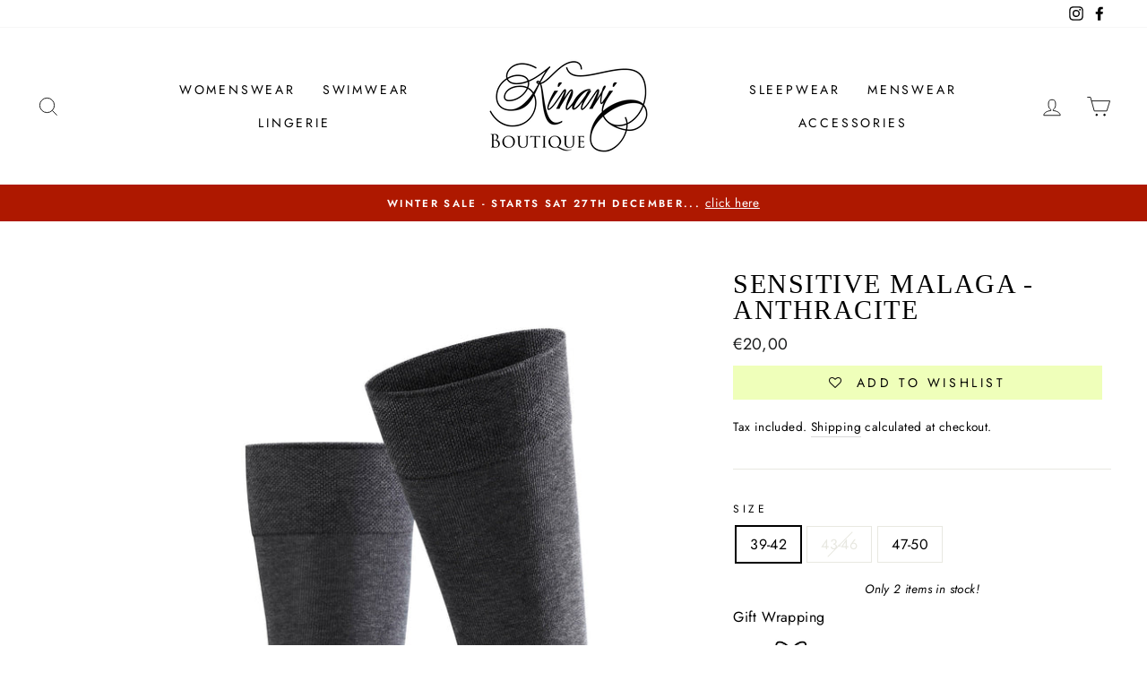

--- FILE ---
content_type: text/html; charset=UTF-8
request_url: https://nulls.solutions/shopify/gift-wrap/app/js/nulls-gift-wrap.js?shop=kinari-boutique.myshopify.com
body_size: 1436
content:
var _0xc96e=["","split","0123456789abcdefghijklmnopqrstuvwxyzABCDEFGHIJKLMNOPQRSTUVWXYZ+/","slice","indexOf","","",".","pow","reduce","reverse","0"];function _0xe30c(d,e,f){var g=_0xc96e[2][_0xc96e[1]](_0xc96e[0]);var h=g[_0xc96e[3]](0,e);var i=g[_0xc96e[3]](0,f);var j=d[_0xc96e[1]](_0xc96e[0])[_0xc96e[10]]()[_0xc96e[9]](function(a,b,c){if(h[_0xc96e[4]](b)!==-1)return a+=h[_0xc96e[4]](b)*(Math[_0xc96e[8]](e,c))},0);var k=_0xc96e[0];while(j>0){k=i[j%f]+k;j=(j-(j%f))/f}return k||_0xc96e[11]}eval(function(E,m,i,l,y,r){r="";for(var h=0,len=E.length;h<len;h++){var s="";while(E[h]!==i[y]){s+=E[h];h++}for(var j=0;j<i.length;j++)s=s.replace(new RegExp(i[j],"g"),j);r+=String.fromCharCode(_0xe30c(s,y,10)-l)}return decodeURIComponent(escape(r))}("[base64]",32,"KjRxMraXN",14,5,36))

--- FILE ---
content_type: text/html; charset=UTF-8
request_url: https://nulls.solutions/shopify/gift-wrap/app/js/nulls-gift-wrap-helper.js?shop=kinari-boutique.myshopify.com&pHandle=sensitive-malaga-anthracite&nDomain=https://kinariboutique.com/products/sensitive-malaga-anthracite&proAvaliable=true&proId=4998697156741&proVendor=Kinari%20Boutique&proTitle=Sensitive%20Malaga%20-%20Anthracite&newActive=1&proTags=Falke%20Mens,Mens%20Socks,Socks
body_size: 2753
content:
var _0xc65e=["","split","0123456789abcdefghijklmnopqrstuvwxyzABCDEFGHIJKLMNOPQRSTUVWXYZ+/","slice","indexOf","","",".","pow","reduce","reverse","0"];function _0xe94c(d,e,f){var g=_0xc65e[2][_0xc65e[1]](_0xc65e[0]);var h=g[_0xc65e[3]](0,e);var i=g[_0xc65e[3]](0,f);var j=d[_0xc65e[1]](_0xc65e[0])[_0xc65e[10]]()[_0xc65e[9]](function(a,b,c){if(h[_0xc65e[4]](b)!==-1)return a+=h[_0xc65e[4]](b)*(Math[_0xc65e[8]](e,c))},0);var k=_0xc65e[0];while(j>0){k=i[j%f]+k;j=(j-(j%f))/f}return k||_0xc65e[11]}eval(function(E,m,i,l,y,r){r="";for(var h=0,len=E.length;h<len;h++){var s="";while(E[h]!==i[y]){s+=E[h];h++}for(var j=0;j<i.length;j++)s=s.replace(new RegExp(i[j],"g"),j);r+=String.fromCharCode(_0xe94c(s,y,10)-l)}return decodeURIComponent(escape(r))}("[base64]",33,"mJkveKxdL",31,3,28))

--- FILE ---
content_type: text/javascript
request_url: https://kinariboutique.com/cdn/shop/t/5/assets/globo.alsobought.js?v=43307409806903430691623797837
body_size: 59949
content:
!function(t){var e={};function i(n){if(e[n])return e[n].exports;var r=e[n]={i:n,l:!1,exports:{}};return t[n].call(r.exports,r,r.exports,i),r.l=!0,r.exports}i.m=t,i.c=e,i.d=function(t,e,n){i.o(t,e)||Object.defineProperty(t,e,{enumerable:!0,get:n})},i.r=function(t){"undefined"!=typeof Symbol&&Symbol.toStringTag&&Object.defineProperty(t,Symbol.toStringTag,{value:"Module"}),Object.defineProperty(t,"__esModule",{value:!0})},i.t=function(t,e){if(1&e&&(t=i(t)),8&e)return t;if(4&e&&"object"==typeof t&&t&&t.__esModule)return t;var n=Object.create(null);if(i.r(n),Object.defineProperty(n,"default",{enumerable:!0,value:t}),2&e&&"string"!=typeof t)for(var r in t)i.d(n,r,function(e){return t[e]}.bind(null,r));return n},i.n=function(t){var e=t&&t.__esModule?function(){return t.default}:function(){return t};return i.d(e,"a",e),e},i.o=function(t,e){return Object.prototype.hasOwnProperty.call(t,e)},i.p="/",i(i.s=727)}({38:function(t,e,i){"use strict";e.parse=function(t,e){if("string"!=typeof t)throw new TypeError("argument str must be a string");for(var i={},r=e||{},o=t.split(s),l=r.decode||n,u=0;u<o.length;u++){var c=o[u],d=c.indexOf("=");if(!(d<0)){var h=c.substr(0,d).trim(),p=c.substr(++d,c.length).trim();'"'==p[0]&&(p=p.slice(1,-1)),null==i[h]&&(i[h]=a(p,l))}}return i},e.serialize=function(t,e,i){var n=i||{},s=n.encode||r;if("function"!=typeof s)throw new TypeError("option encode is invalid");if(!o.test(t))throw new TypeError("argument name is invalid");var a=s(e);if(a&&!o.test(a))throw new TypeError("argument val is invalid");var l=t+"="+a;if(null!=n.maxAge){var u=n.maxAge-0;if(isNaN(u)||!isFinite(u))throw new TypeError("option maxAge is invalid");l+="; Max-Age="+Math.floor(u)}if(n.domain){if(!o.test(n.domain))throw new TypeError("option domain is invalid");l+="; Domain="+n.domain}if(n.path){if(!o.test(n.path))throw new TypeError("option path is invalid");l+="; Path="+n.path}if(n.expires){if("function"!=typeof n.expires.toUTCString)throw new TypeError("option expires is invalid");l+="; Expires="+n.expires.toUTCString()}n.httpOnly&&(l+="; HttpOnly");n.secure&&(l+="; Secure");if(n.sameSite){var c="string"==typeof n.sameSite?n.sameSite.toLowerCase():n.sameSite;switch(c){case!0:l+="; SameSite=Strict";break;case"lax":l+="; SameSite=Lax";break;case"strict":l+="; SameSite=Strict";break;case"none":l+="; SameSite=None";break;default:throw new TypeError("option sameSite is invalid")}}return l};var n=decodeURIComponent,r=encodeURIComponent,s=/; */,o=/^[\u0009\u0020-\u007e\u0080-\u00ff]+$/;function a(t,e){try{return e(t)}catch(e){return t}}},42:function(t,e,i){"use strict";var n=i(38);function r(t,e){void 0===e&&(e={});var i=function(t){if(t&&"j"===t[0]&&":"===t[1])return t.substr(2);return t}(t);if(function(t,e){return void 0===e&&(e=!t||"{"!==t[0]&&"["!==t[0]&&'"'!==t[0]),!e}(i,e.doNotParse))try{return JSON.parse(i)}catch(t){}return t}var s=function(){return(s=Object.assign||function(t){for(var e,i=1,n=arguments.length;i<n;i++)for(var r in e=arguments[i])Object.prototype.hasOwnProperty.call(e,r)&&(t[r]=e[r]);return t}).apply(this,arguments)},o=function(){function t(t,e){var i=this;this.changeListeners=[],this.HAS_DOCUMENT_COOKIE=!1,this.cookies=function(t,e){return"string"==typeof t?n.parse(t,e):"object"==typeof t&&null!==t?t:{}}(t,e),new Promise(function(){i.HAS_DOCUMENT_COOKIE="object"==typeof document&&"string"==typeof document.cookie}).catch(function(){})}return t.prototype._updateBrowserValues=function(t){this.HAS_DOCUMENT_COOKIE&&(this.cookies=n.parse(document.cookie,t))},t.prototype._emitChange=function(t){for(var e=0;e<this.changeListeners.length;++e)this.changeListeners[e](t)},t.prototype.get=function(t,e,i){return void 0===e&&(e={}),this._updateBrowserValues(i),r(this.cookies[t],e)},t.prototype.getAll=function(t,e){void 0===t&&(t={}),this._updateBrowserValues(e);var i={};for(var n in this.cookies)i[n]=r(this.cookies[n],t);return i},t.prototype.set=function(t,e,i){var r;"object"==typeof e&&(e=JSON.stringify(e)),this.cookies=s(s({},this.cookies),((r={})[t]=e,r)),this.HAS_DOCUMENT_COOKIE&&(document.cookie=n.serialize(t,e,i)),this._emitChange({name:t,value:e,options:i})},t.prototype.remove=function(t,e){var i=e=s(s({},e),{expires:new Date(1970,1,1,0,0,1),maxAge:0});this.cookies=s({},this.cookies),delete this.cookies[t],this.HAS_DOCUMENT_COOKIE&&(document.cookie=n.serialize(t,"",i)),this._emitChange({name:t,value:void 0,options:e})},t.prototype.addChangeListener=function(t){this.changeListeners.push(t)},t.prototype.removeChangeListener=function(t){var e=this.changeListeners.indexOf(t);e>=0&&this.changeListeners.splice(e,1)},t}();e.a=o},7:function(t,e,i){var n,r,s;r="undefined"!=typeof window?window:this,s=function(i,r){var s=[],o=i.document,a=s.slice,l=s.concat,u=s.push,c=s.indexOf,d={},h=d.toString,p=d.hasOwnProperty,f={},g=function(t,e){return new g.fn.init(t,e)},m=/^[\s\uFEFF\xA0]+|[\s\uFEFF\xA0]+$/g,_=/^-ms-/,y=/-([\da-z])/gi,v=function(t,e){return e.toUpperCase()};function w(t){var e=!!t&&"length"in t&&t.length,i=g.type(t);return"function"!==i&&!g.isWindow(t)&&("array"===i||0===e||"number"==typeof e&&e>0&&e-1 in t)}g.fn=g.prototype={jquery:"2.2.4",constructor:g,selector:"",length:0,toArray:function(){return a.call(this)},get:function(t){return null!=t?t<0?this[t+this.length]:this[t]:a.call(this)},pushStack:function(t){var e=g.merge(this.constructor(),t);return e.prevObject=this,e.context=this.context,e},each:function(t){return g.each(this,t)},map:function(t){return this.pushStack(g.map(this,function(e,i){return t.call(e,i,e)}))},slice:function(){return this.pushStack(a.apply(this,arguments))},first:function(){return this.eq(0)},last:function(){return this.eq(-1)},eq:function(t){var e=this.length,i=+t+(t<0?e:0);return this.pushStack(i>=0&&i<e?[this[i]]:[])},end:function(){return this.prevObject||this.constructor()},push:u,sort:s.sort,splice:s.splice},g.extend=g.fn.extend=function(){var t,e,i,n,r,s,o=arguments[0]||{},a=1,l=arguments.length,u=!1;for("boolean"==typeof o&&(u=o,o=arguments[a]||{},a++),"object"==typeof o||g.isFunction(o)||(o={}),a===l&&(o=this,a--);a<l;a++)if(null!=(t=arguments[a]))for(e in t)i=o[e],o!==(n=t[e])&&(u&&n&&(g.isPlainObject(n)||(r=g.isArray(n)))?(r?(r=!1,s=i&&g.isArray(i)?i:[]):s=i&&g.isPlainObject(i)?i:{},o[e]=g.extend(u,s,n)):void 0!==n&&(o[e]=n));return o},g.extend({expando:"jQuery"+("2.2.4"+Math.random()).replace(/\D/g,""),isReady:!0,error:function(t){throw new Error(t)},noop:function(){},isFunction:function(t){return"function"===g.type(t)},isArray:Array.isArray,isWindow:function(t){return null!=t&&t===t.window},isNumeric:function(t){var e=t&&t.toString();return!g.isArray(t)&&e-parseFloat(e)+1>=0},isPlainObject:function(t){var e;if("object"!==g.type(t)||t.nodeType||g.isWindow(t))return!1;if(t.constructor&&!p.call(t,"constructor")&&!p.call(t.constructor.prototype||{},"isPrototypeOf"))return!1;for(e in t);return void 0===e||p.call(t,e)},isEmptyObject:function(t){var e;for(e in t)return!1;return!0},type:function(t){return null==t?t+"":"object"==typeof t||"function"==typeof t?d[h.call(t)]||"object":typeof t},globalEval:function(t){var e,i=eval;(t=g.trim(t))&&(1===t.indexOf("use strict")?((e=o.createElement("script")).text=t,o.head.appendChild(e).parentNode.removeChild(e)):i(t))},camelCase:function(t){return t.replace(_,"ms-").replace(y,v)},nodeName:function(t,e){return t.nodeName&&t.nodeName.toLowerCase()===e.toLowerCase()},each:function(t,e){var i,n=0;if(w(t))for(i=t.length;n<i&&!1!==e.call(t[n],n,t[n]);n++);else for(n in t)if(!1===e.call(t[n],n,t[n]))break;return t},trim:function(t){return null==t?"":(t+"").replace(m,"")},makeArray:function(t,e){var i=e||[];return null!=t&&(w(Object(t))?g.merge(i,"string"==typeof t?[t]:t):u.call(i,t)),i},inArray:function(t,e,i){return null==e?-1:c.call(e,t,i)},merge:function(t,e){for(var i=+e.length,n=0,r=t.length;n<i;n++)t[r++]=e[n];return t.length=r,t},grep:function(t,e,i){for(var n=[],r=0,s=t.length,o=!i;r<s;r++)!e(t[r],r)!==o&&n.push(t[r]);return n},map:function(t,e,i){var n,r,s=0,o=[];if(w(t))for(n=t.length;s<n;s++)null!=(r=e(t[s],s,i))&&o.push(r);else for(s in t)null!=(r=e(t[s],s,i))&&o.push(r);return l.apply([],o)},guid:1,proxy:function(t,e){var i,n,r;if("string"==typeof e&&(i=t[e],e=t,t=i),g.isFunction(t))return n=a.call(arguments,2),(r=function(){return t.apply(e||this,n.concat(a.call(arguments)))}).guid=t.guid=t.guid||g.guid++,r},now:Date.now,support:f}),"function"==typeof Symbol&&(g.fn[Symbol.iterator]=s[Symbol.iterator]),g.each("Boolean Number String Function Array Date RegExp Object Error Symbol".split(" "),function(t,e){d["[object "+e+"]"]=e.toLowerCase()});var b=function(t){var e,i,n,r,s,o,a,l,u,c,d,h,p,f,g,m,_,y,v,w="sizzle"+1*new Date,b=t.document,x=0,T=0,E=st(),O=st(),C=st(),P=function(t,e){return t===e&&(d=!0),0},D=1<<31,M={}.hasOwnProperty,R=[],k=R.pop,S=R.push,L=R.push,j=R.slice,A=function(t,e){for(var i=0,n=t.length;i<n;i++)if(t[i]===e)return i;return-1},q="checked|selected|async|autofocus|autoplay|controls|defer|disabled|hidden|ismap|loop|multiple|open|readonly|required|scoped",I="[\\x20\\t\\r\\n\\f]",B="(?:\\\\.|[\\w-]|[^\\x00-\\xa0])+",N="\\["+I+"*("+B+")(?:"+I+"*([*^$|!~]?=)"+I+"*(?:'((?:\\\\.|[^\\\\'])*)'|\"((?:\\\\.|[^\\\\\"])*)\"|("+B+"))|)"+I+"*\\]",W=":("+B+")(?:\\((('((?:\\\\.|[^\\\\'])*)'|\"((?:\\\\.|[^\\\\\"])*)\")|((?:\\\\.|[^\\\\()[\\]]|"+N+")*)|.*)\\)|)",$=new RegExp(I+"+","g"),F=new RegExp("^"+I+"+|((?:^|[^\\\\])(?:\\\\.)*)"+I+"+$","g"),U=new RegExp("^"+I+"*,"+I+"*"),H=new RegExp("^"+I+"*([>+~]|"+I+")"+I+"*"),z=new RegExp("="+I+"*([^\\]'\"]*?)"+I+"*\\]","g"),K=new RegExp(W),V=new RegExp("^"+B+"$"),G={ID:new RegExp("^#("+B+")"),CLASS:new RegExp("^\\.("+B+")"),TAG:new RegExp("^("+B+"|[*])"),ATTR:new RegExp("^"+N),PSEUDO:new RegExp("^"+W),CHILD:new RegExp("^:(only|first|last|nth|nth-last)-(child|of-type)(?:\\("+I+"*(even|odd|(([+-]|)(\\d*)n|)"+I+"*(?:([+-]|)"+I+"*(\\d+)|))"+I+"*\\)|)","i"),bool:new RegExp("^(?:"+q+")$","i"),needsContext:new RegExp("^"+I+"*[>+~]|:(even|odd|eq|gt|lt|nth|first|last)(?:\\("+I+"*((?:-\\d)?\\d*)"+I+"*\\)|)(?=[^-]|$)","i")},X=/^(?:input|select|textarea|button)$/i,J=/^h\d$/i,Y=/^[^{]+\{\s*\[native \w/,Z=/^(?:#([\w-]+)|(\w+)|\.([\w-]+))$/,Q=/[+~]/,tt=/'|\\/g,et=new RegExp("\\\\([\\da-f]{1,6}"+I+"?|("+I+")|.)","ig"),it=function(t,e,i){var n="0x"+e-65536;return n!=n||i?e:n<0?String.fromCharCode(n+65536):String.fromCharCode(n>>10|55296,1023&n|56320)},nt=function(){h()};try{L.apply(R=j.call(b.childNodes),b.childNodes),R[b.childNodes.length].nodeType}catch(t){L={apply:R.length?function(t,e){S.apply(t,j.call(e))}:function(t,e){for(var i=t.length,n=0;t[i++]=e[n++];);t.length=i-1}}}function rt(t,e,n,r){var s,a,u,c,d,f,_,y,x=e&&e.ownerDocument,T=e?e.nodeType:9;if(n=n||[],"string"!=typeof t||!t||1!==T&&9!==T&&11!==T)return n;if(!r&&((e?e.ownerDocument||e:b)!==p&&h(e),e=e||p,g)){if(11!==T&&(f=Z.exec(t)))if(s=f[1]){if(9===T){if(!(u=e.getElementById(s)))return n;if(u.id===s)return n.push(u),n}else if(x&&(u=x.getElementById(s))&&v(e,u)&&u.id===s)return n.push(u),n}else{if(f[2])return L.apply(n,e.getElementsByTagName(t)),n;if((s=f[3])&&i.getElementsByClassName&&e.getElementsByClassName)return L.apply(n,e.getElementsByClassName(s)),n}if(i.qsa&&!C[t+" "]&&(!m||!m.test(t))){if(1!==T)x=e,y=t;else if("object"!==e.nodeName.toLowerCase()){for((c=e.getAttribute("id"))?c=c.replace(tt,"\\$&"):e.setAttribute("id",c=w),a=(_=o(t)).length,d=V.test(c)?"#"+c:"[id='"+c+"']";a--;)_[a]=d+" "+gt(_[a]);y=_.join(","),x=Q.test(t)&&pt(e.parentNode)||e}if(y)try{return L.apply(n,x.querySelectorAll(y)),n}catch(t){}finally{c===w&&e.removeAttribute("id")}}}return l(t.replace(F,"$1"),e,n,r)}function st(){var t=[];return function e(i,r){return t.push(i+" ")>n.cacheLength&&delete e[t.shift()],e[i+" "]=r}}function ot(t){return t[w]=!0,t}function at(t){var e=p.createElement("div");try{return!!t(e)}catch(t){return!1}finally{e.parentNode&&e.parentNode.removeChild(e),e=null}}function lt(t,e){for(var i=t.split("|"),r=i.length;r--;)n.attrHandle[i[r]]=e}function ut(t,e){var i=e&&t,n=i&&1===t.nodeType&&1===e.nodeType&&(~e.sourceIndex||D)-(~t.sourceIndex||D);if(n)return n;if(i)for(;i=i.nextSibling;)if(i===e)return-1;return t?1:-1}function ct(t){return function(e){return"input"===e.nodeName.toLowerCase()&&e.type===t}}function dt(t){return function(e){var i=e.nodeName.toLowerCase();return("input"===i||"button"===i)&&e.type===t}}function ht(t){return ot(function(e){return e=+e,ot(function(i,n){for(var r,s=t([],i.length,e),o=s.length;o--;)i[r=s[o]]&&(i[r]=!(n[r]=i[r]))})})}function pt(t){return t&&void 0!==t.getElementsByTagName&&t}for(e in i=rt.support={},s=rt.isXML=function(t){var e=t&&(t.ownerDocument||t).documentElement;return!!e&&"HTML"!==e.nodeName},h=rt.setDocument=function(t){var e,r,o=t?t.ownerDocument||t:b;return o!==p&&9===o.nodeType&&o.documentElement?(f=(p=o).documentElement,g=!s(p),(r=p.defaultView)&&r.top!==r&&(r.addEventListener?r.addEventListener("unload",nt,!1):r.attachEvent&&r.attachEvent("onunload",nt)),i.attributes=at(function(t){return t.className="i",!t.getAttribute("className")}),i.getElementsByTagName=at(function(t){return t.appendChild(p.createComment("")),!t.getElementsByTagName("*").length}),i.getElementsByClassName=Y.test(p.getElementsByClassName),i.getById=at(function(t){return f.appendChild(t).id=w,!p.getElementsByName||!p.getElementsByName(w).length}),i.getById?(n.find.ID=function(t,e){if(void 0!==e.getElementById&&g){var i=e.getElementById(t);return i?[i]:[]}},n.filter.ID=function(t){var e=t.replace(et,it);return function(t){return t.getAttribute("id")===e}}):(delete n.find.ID,n.filter.ID=function(t){var e=t.replace(et,it);return function(t){var i=void 0!==t.getAttributeNode&&t.getAttributeNode("id");return i&&i.value===e}}),n.find.TAG=i.getElementsByTagName?function(t,e){return void 0!==e.getElementsByTagName?e.getElementsByTagName(t):i.qsa?e.querySelectorAll(t):void 0}:function(t,e){var i,n=[],r=0,s=e.getElementsByTagName(t);if("*"===t){for(;i=s[r++];)1===i.nodeType&&n.push(i);return n}return s},n.find.CLASS=i.getElementsByClassName&&function(t,e){if(void 0!==e.getElementsByClassName&&g)return e.getElementsByClassName(t)},_=[],m=[],(i.qsa=Y.test(p.querySelectorAll))&&(at(function(t){f.appendChild(t).innerHTML="<a id='"+w+"'></a><select id='"+w+"-\r\\' msallowcapture=''><option selected=''></option></select>",t.querySelectorAll("[msallowcapture^='']").length&&m.push("[*^$]="+I+"*(?:''|\"\")"),t.querySelectorAll("[selected]").length||m.push("\\["+I+"*(?:value|"+q+")"),t.querySelectorAll("[id~="+w+"-]").length||m.push("~="),t.querySelectorAll(":checked").length||m.push(":checked"),t.querySelectorAll("a#"+w+"+*").length||m.push(".#.+[+~]")}),at(function(t){var e=p.createElement("input");e.setAttribute("type","hidden"),t.appendChild(e).setAttribute("name","D"),t.querySelectorAll("[name=d]").length&&m.push("name"+I+"*[*^$|!~]?="),t.querySelectorAll(":enabled").length||m.push(":enabled",":disabled"),t.querySelectorAll("*,:x"),m.push(",.*:")})),(i.matchesSelector=Y.test(y=f.matches||f.webkitMatchesSelector||f.mozMatchesSelector||f.oMatchesSelector||f.msMatchesSelector))&&at(function(t){i.disconnectedMatch=y.call(t,"div"),y.call(t,"[s!='']:x"),_.push("!=",W)}),m=m.length&&new RegExp(m.join("|")),_=_.length&&new RegExp(_.join("|")),e=Y.test(f.compareDocumentPosition),v=e||Y.test(f.contains)?function(t,e){var i=9===t.nodeType?t.documentElement:t,n=e&&e.parentNode;return t===n||!(!n||1!==n.nodeType||!(i.contains?i.contains(n):t.compareDocumentPosition&&16&t.compareDocumentPosition(n)))}:function(t,e){if(e)for(;e=e.parentNode;)if(e===t)return!0;return!1},P=e?function(t,e){if(t===e)return d=!0,0;var n=!t.compareDocumentPosition-!e.compareDocumentPosition;return n||(1&(n=(t.ownerDocument||t)===(e.ownerDocument||e)?t.compareDocumentPosition(e):1)||!i.sortDetached&&e.compareDocumentPosition(t)===n?t===p||t.ownerDocument===b&&v(b,t)?-1:e===p||e.ownerDocument===b&&v(b,e)?1:c?A(c,t)-A(c,e):0:4&n?-1:1)}:function(t,e){if(t===e)return d=!0,0;var i,n=0,r=t.parentNode,s=e.parentNode,o=[t],a=[e];if(!r||!s)return t===p?-1:e===p?1:r?-1:s?1:c?A(c,t)-A(c,e):0;if(r===s)return ut(t,e);for(i=t;i=i.parentNode;)o.unshift(i);for(i=e;i=i.parentNode;)a.unshift(i);for(;o[n]===a[n];)n++;return n?ut(o[n],a[n]):o[n]===b?-1:a[n]===b?1:0},p):p},rt.matches=function(t,e){return rt(t,null,null,e)},rt.matchesSelector=function(t,e){if((t.ownerDocument||t)!==p&&h(t),e=e.replace(z,"='$1']"),i.matchesSelector&&g&&!C[e+" "]&&(!_||!_.test(e))&&(!m||!m.test(e)))try{var n=y.call(t,e);if(n||i.disconnectedMatch||t.document&&11!==t.document.nodeType)return n}catch(t){}return rt(e,p,null,[t]).length>0},rt.contains=function(t,e){return(t.ownerDocument||t)!==p&&h(t),v(t,e)},rt.attr=function(t,e){(t.ownerDocument||t)!==p&&h(t);var r=n.attrHandle[e.toLowerCase()],s=r&&M.call(n.attrHandle,e.toLowerCase())?r(t,e,!g):void 0;return void 0!==s?s:i.attributes||!g?t.getAttribute(e):(s=t.getAttributeNode(e))&&s.specified?s.value:null},rt.error=function(t){throw new Error("Syntax error, unrecognized expression: "+t)},rt.uniqueSort=function(t){var e,n=[],r=0,s=0;if(d=!i.detectDuplicates,c=!i.sortStable&&t.slice(0),t.sort(P),d){for(;e=t[s++];)e===t[s]&&(r=n.push(s));for(;r--;)t.splice(n[r],1)}return c=null,t},r=rt.getText=function(t){var e,i="",n=0,s=t.nodeType;if(s){if(1===s||9===s||11===s){if("string"==typeof t.textContent)return t.textContent;for(t=t.firstChild;t;t=t.nextSibling)i+=r(t)}else if(3===s||4===s)return t.nodeValue}else for(;e=t[n++];)i+=r(e);return i},(n=rt.selectors={cacheLength:50,createPseudo:ot,match:G,attrHandle:{},find:{},relative:{">":{dir:"parentNode",first:!0}," ":{dir:"parentNode"},"+":{dir:"previousSibling",first:!0},"~":{dir:"previousSibling"}},preFilter:{ATTR:function(t){return t[1]=t[1].replace(et,it),t[3]=(t[3]||t[4]||t[5]||"").replace(et,it),"~="===t[2]&&(t[3]=" "+t[3]+" "),t.slice(0,4)},CHILD:function(t){return t[1]=t[1].toLowerCase(),"nth"===t[1].slice(0,3)?(t[3]||rt.error(t[0]),t[4]=+(t[4]?t[5]+(t[6]||1):2*("even"===t[3]||"odd"===t[3])),t[5]=+(t[7]+t[8]||"odd"===t[3])):t[3]&&rt.error(t[0]),t},PSEUDO:function(t){var e,i=!t[6]&&t[2];return G.CHILD.test(t[0])?null:(t[3]?t[2]=t[4]||t[5]||"":i&&K.test(i)&&(e=o(i,!0))&&(e=i.indexOf(")",i.length-e)-i.length)&&(t[0]=t[0].slice(0,e),t[2]=i.slice(0,e)),t.slice(0,3))}},filter:{TAG:function(t){var e=t.replace(et,it).toLowerCase();return"*"===t?function(){return!0}:function(t){return t.nodeName&&t.nodeName.toLowerCase()===e}},CLASS:function(t){var e=E[t+" "];return e||(e=new RegExp("(^|"+I+")"+t+"("+I+"|$)"))&&E(t,function(t){return e.test("string"==typeof t.className&&t.className||void 0!==t.getAttribute&&t.getAttribute("class")||"")})},ATTR:function(t,e,i){return function(n){var r=rt.attr(n,t);return null==r?"!="===e:!e||(r+="","="===e?r===i:"!="===e?r!==i:"^="===e?i&&0===r.indexOf(i):"*="===e?i&&r.indexOf(i)>-1:"$="===e?i&&r.slice(-i.length)===i:"~="===e?(" "+r.replace($," ")+" ").indexOf(i)>-1:"|="===e&&(r===i||r.slice(0,i.length+1)===i+"-"))}},CHILD:function(t,e,i,n,r){var s="nth"!==t.slice(0,3),o="last"!==t.slice(-4),a="of-type"===e;return 1===n&&0===r?function(t){return!!t.parentNode}:function(e,i,l){var u,c,d,h,p,f,g=s!==o?"nextSibling":"previousSibling",m=e.parentNode,_=a&&e.nodeName.toLowerCase(),y=!l&&!a,v=!1;if(m){if(s){for(;g;){for(h=e;h=h[g];)if(a?h.nodeName.toLowerCase()===_:1===h.nodeType)return!1;f=g="only"===t&&!f&&"nextSibling"}return!0}if(f=[o?m.firstChild:m.lastChild],o&&y){for(v=(p=(u=(c=(d=(h=m)[w]||(h[w]={}))[h.uniqueID]||(d[h.uniqueID]={}))[t]||[])[0]===x&&u[1])&&u[2],h=p&&m.childNodes[p];h=++p&&h&&h[g]||(v=p=0)||f.pop();)if(1===h.nodeType&&++v&&h===e){c[t]=[x,p,v];break}}else if(y&&(v=p=(u=(c=(d=(h=e)[w]||(h[w]={}))[h.uniqueID]||(d[h.uniqueID]={}))[t]||[])[0]===x&&u[1]),!1===v)for(;(h=++p&&h&&h[g]||(v=p=0)||f.pop())&&((a?h.nodeName.toLowerCase()!==_:1!==h.nodeType)||!++v||(y&&((c=(d=h[w]||(h[w]={}))[h.uniqueID]||(d[h.uniqueID]={}))[t]=[x,v]),h!==e)););return(v-=r)===n||v%n==0&&v/n>=0}}},PSEUDO:function(t,e){var i,r=n.pseudos[t]||n.setFilters[t.toLowerCase()]||rt.error("unsupported pseudo: "+t);return r[w]?r(e):r.length>1?(i=[t,t,"",e],n.setFilters.hasOwnProperty(t.toLowerCase())?ot(function(t,i){for(var n,s=r(t,e),o=s.length;o--;)t[n=A(t,s[o])]=!(i[n]=s[o])}):function(t){return r(t,0,i)}):r}},pseudos:{not:ot(function(t){var e=[],i=[],n=a(t.replace(F,"$1"));return n[w]?ot(function(t,e,i,r){for(var s,o=n(t,null,r,[]),a=t.length;a--;)(s=o[a])&&(t[a]=!(e[a]=s))}):function(t,r,s){return e[0]=t,n(e,null,s,i),e[0]=null,!i.pop()}}),has:ot(function(t){return function(e){return rt(t,e).length>0}}),contains:ot(function(t){return t=t.replace(et,it),function(e){return(e.textContent||e.innerText||r(e)).indexOf(t)>-1}}),lang:ot(function(t){return V.test(t||"")||rt.error("unsupported lang: "+t),t=t.replace(et,it).toLowerCase(),function(e){var i;do{if(i=g?e.lang:e.getAttribute("xml:lang")||e.getAttribute("lang"))return(i=i.toLowerCase())===t||0===i.indexOf(t+"-")}while((e=e.parentNode)&&1===e.nodeType);return!1}}),target:function(e){var i=t.location&&t.location.hash;return i&&i.slice(1)===e.id},root:function(t){return t===f},focus:function(t){return t===p.activeElement&&(!p.hasFocus||p.hasFocus())&&!!(t.type||t.href||~t.tabIndex)},enabled:function(t){return!1===t.disabled},disabled:function(t){return!0===t.disabled},checked:function(t){var e=t.nodeName.toLowerCase();return"input"===e&&!!t.checked||"option"===e&&!!t.selected},selected:function(t){return t.parentNode&&t.parentNode.selectedIndex,!0===t.selected},empty:function(t){for(t=t.firstChild;t;t=t.nextSibling)if(t.nodeType<6)return!1;return!0},parent:function(t){return!n.pseudos.empty(t)},header:function(t){return J.test(t.nodeName)},input:function(t){return X.test(t.nodeName)},button:function(t){var e=t.nodeName.toLowerCase();return"input"===e&&"button"===t.type||"button"===e},text:function(t){var e;return"input"===t.nodeName.toLowerCase()&&"text"===t.type&&(null==(e=t.getAttribute("type"))||"text"===e.toLowerCase())},first:ht(function(){return[0]}),last:ht(function(t,e){return[e-1]}),eq:ht(function(t,e,i){return[i<0?i+e:i]}),even:ht(function(t,e){for(var i=0;i<e;i+=2)t.push(i);return t}),odd:ht(function(t,e){for(var i=1;i<e;i+=2)t.push(i);return t}),lt:ht(function(t,e,i){for(var n=i<0?i+e:i;--n>=0;)t.push(n);return t}),gt:ht(function(t,e,i){for(var n=i<0?i+e:i;++n<e;)t.push(n);return t})}}).pseudos.nth=n.pseudos.eq,{radio:!0,checkbox:!0,file:!0,password:!0,image:!0})n.pseudos[e]=ct(e);for(e in{submit:!0,reset:!0})n.pseudos[e]=dt(e);function ft(){}function gt(t){for(var e=0,i=t.length,n="";e<i;e++)n+=t[e].value;return n}function mt(t,e,i){var n=e.dir,r=i&&"parentNode"===n,s=T++;return e.first?function(e,i,s){for(;e=e[n];)if(1===e.nodeType||r)return t(e,i,s)}:function(e,i,o){var a,l,u,c=[x,s];if(o){for(;e=e[n];)if((1===e.nodeType||r)&&t(e,i,o))return!0}else for(;e=e[n];)if(1===e.nodeType||r){if((a=(l=(u=e[w]||(e[w]={}))[e.uniqueID]||(u[e.uniqueID]={}))[n])&&a[0]===x&&a[1]===s)return c[2]=a[2];if(l[n]=c,c[2]=t(e,i,o))return!0}}}function _t(t){return t.length>1?function(e,i,n){for(var r=t.length;r--;)if(!t[r](e,i,n))return!1;return!0}:t[0]}function yt(t,e,i,n,r){for(var s,o=[],a=0,l=t.length,u=null!=e;a<l;a++)(s=t[a])&&(i&&!i(s,n,r)||(o.push(s),u&&e.push(a)));return o}function vt(t,e,i,n,r,s){return n&&!n[w]&&(n=vt(n)),r&&!r[w]&&(r=vt(r,s)),ot(function(s,o,a,l){var u,c,d,h=[],p=[],f=o.length,g=s||function(t,e,i){for(var n=0,r=e.length;n<r;n++)rt(t,e[n],i);return i}(e||"*",a.nodeType?[a]:a,[]),m=!t||!s&&e?g:yt(g,h,t,a,l),_=i?r||(s?t:f||n)?[]:o:m;if(i&&i(m,_,a,l),n)for(u=yt(_,p),n(u,[],a,l),c=u.length;c--;)(d=u[c])&&(_[p[c]]=!(m[p[c]]=d));if(s){if(r||t){if(r){for(u=[],c=_.length;c--;)(d=_[c])&&u.push(m[c]=d);r(null,_=[],u,l)}for(c=_.length;c--;)(d=_[c])&&(u=r?A(s,d):h[c])>-1&&(s[u]=!(o[u]=d))}}else _=yt(_===o?_.splice(f,_.length):_),r?r(null,o,_,l):L.apply(o,_)})}function wt(t){for(var e,i,r,s=t.length,o=n.relative[t[0].type],a=o||n.relative[" "],l=o?1:0,c=mt(function(t){return t===e},a,!0),d=mt(function(t){return A(e,t)>-1},a,!0),h=[function(t,i,n){var r=!o&&(n||i!==u)||((e=i).nodeType?c(t,i,n):d(t,i,n));return e=null,r}];l<s;l++)if(i=n.relative[t[l].type])h=[mt(_t(h),i)];else{if((i=n.filter[t[l].type].apply(null,t[l].matches))[w]){for(r=++l;r<s&&!n.relative[t[r].type];r++);return vt(l>1&&_t(h),l>1&&gt(t.slice(0,l-1).concat({value:" "===t[l-2].type?"*":""})).replace(F,"$1"),i,l<r&&wt(t.slice(l,r)),r<s&&wt(t=t.slice(r)),r<s&&gt(t))}h.push(i)}return _t(h)}return ft.prototype=n.filters=n.pseudos,n.setFilters=new ft,o=rt.tokenize=function(t,e){var i,r,s,o,a,l,u,c=O[t+" "];if(c)return e?0:c.slice(0);for(a=t,l=[],u=n.preFilter;a;){for(o in i&&!(r=U.exec(a))||(r&&(a=a.slice(r[0].length)||a),l.push(s=[])),i=!1,(r=H.exec(a))&&(i=r.shift(),s.push({value:i,type:r[0].replace(F," ")}),a=a.slice(i.length)),n.filter)!(r=G[o].exec(a))||u[o]&&!(r=u[o](r))||(i=r.shift(),s.push({value:i,type:o,matches:r}),a=a.slice(i.length));if(!i)break}return e?a.length:a?rt.error(t):O(t,l).slice(0)},a=rt.compile=function(t,e){var i,r=[],s=[],a=C[t+" "];if(!a){for(e||(e=o(t)),i=e.length;i--;)(a=wt(e[i]))[w]?r.push(a):s.push(a);(a=C(t,function(t,e){var i=e.length>0,r=t.length>0,s=function(s,o,a,l,c){var d,f,m,_=0,y="0",v=s&&[],w=[],b=u,T=s||r&&n.find.TAG("*",c),E=x+=null==b?1:Math.random()||.1,O=T.length;for(c&&(u=o===p||o||c);y!==O&&null!=(d=T[y]);y++){if(r&&d){for(f=0,o||d.ownerDocument===p||(h(d),a=!g);m=t[f++];)if(m(d,o||p,a)){l.push(d);break}c&&(x=E)}i&&((d=!m&&d)&&_--,s&&v.push(d))}if(_+=y,i&&y!==_){for(f=0;m=e[f++];)m(v,w,o,a);if(s){if(_>0)for(;y--;)v[y]||w[y]||(w[y]=k.call(l));w=yt(w)}L.apply(l,w),c&&!s&&w.length>0&&_+e.length>1&&rt.uniqueSort(l)}return c&&(x=E,u=b),v};return i?ot(s):s}(s,r))).selector=t}return a},l=rt.select=function(t,e,r,s){var l,u,c,d,h,p="function"==typeof t&&t,f=!s&&o(t=p.selector||t);if(r=r||[],1===f.length){if((u=f[0]=f[0].slice(0)).length>2&&"ID"===(c=u[0]).type&&i.getById&&9===e.nodeType&&g&&n.relative[u[1].type]){if(!(e=(n.find.ID(c.matches[0].replace(et,it),e)||[])[0]))return r;p&&(e=e.parentNode),t=t.slice(u.shift().value.length)}for(l=G.needsContext.test(t)?0:u.length;l--&&(c=u[l],!n.relative[d=c.type]);)if((h=n.find[d])&&(s=h(c.matches[0].replace(et,it),Q.test(u[0].type)&&pt(e.parentNode)||e))){if(u.splice(l,1),!(t=s.length&&gt(u)))return L.apply(r,s),r;break}}return(p||a(t,f))(s,e,!g,r,!e||Q.test(t)&&pt(e.parentNode)||e),r},i.sortStable=w.split("").sort(P).join("")===w,i.detectDuplicates=!!d,h(),i.sortDetached=at(function(t){return 1&t.compareDocumentPosition(p.createElement("div"))}),at(function(t){return t.innerHTML="<a href='#'></a>","#"===t.firstChild.getAttribute("href")})||lt("type|href|height|width",function(t,e,i){if(!i)return t.getAttribute(e,"type"===e.toLowerCase()?1:2)}),i.attributes&&at(function(t){return t.innerHTML="<input/>",t.firstChild.setAttribute("value",""),""===t.firstChild.getAttribute("value")})||lt("value",function(t,e,i){if(!i&&"input"===t.nodeName.toLowerCase())return t.defaultValue}),at(function(t){return null==t.getAttribute("disabled")})||lt(q,function(t,e,i){var n;if(!i)return!0===t[e]?e.toLowerCase():(n=t.getAttributeNode(e))&&n.specified?n.value:null}),rt}(i);g.find=b,g.expr=b.selectors,g.expr[":"]=g.expr.pseudos,g.uniqueSort=g.unique=b.uniqueSort,g.text=b.getText,g.isXMLDoc=b.isXML,g.contains=b.contains;var x=function(t,e,i){for(var n=[],r=void 0!==i;(t=t[e])&&9!==t.nodeType;)if(1===t.nodeType){if(r&&g(t).is(i))break;n.push(t)}return n},T=function(t,e){for(var i=[];t;t=t.nextSibling)1===t.nodeType&&t!==e&&i.push(t);return i},E=g.expr.match.needsContext,O=/^<([\w-]+)\s*\/?>(?:<\/\1>|)$/,C=/^.[^:#\[\.,]*$/;function P(t,e,i){if(g.isFunction(e))return g.grep(t,function(t,n){return!!e.call(t,n,t)!==i});if(e.nodeType)return g.grep(t,function(t){return t===e!==i});if("string"==typeof e){if(C.test(e))return g.filter(e,t,i);e=g.filter(e,t)}return g.grep(t,function(t){return c.call(e,t)>-1!==i})}g.filter=function(t,e,i){var n=e[0];return i&&(t=":not("+t+")"),1===e.length&&1===n.nodeType?g.find.matchesSelector(n,t)?[n]:[]:g.find.matches(t,g.grep(e,function(t){return 1===t.nodeType}))},g.fn.extend({find:function(t){var e,i=this.length,n=[],r=this;if("string"!=typeof t)return this.pushStack(g(t).filter(function(){for(e=0;e<i;e++)if(g.contains(r[e],this))return!0}));for(e=0;e<i;e++)g.find(t,r[e],n);return(n=this.pushStack(i>1?g.unique(n):n)).selector=this.selector?this.selector+" "+t:t,n},filter:function(t){return this.pushStack(P(this,t||[],!1))},not:function(t){return this.pushStack(P(this,t||[],!0))},is:function(t){return!!P(this,"string"==typeof t&&E.test(t)?g(t):t||[],!1).length}});var D,M=/^(?:\s*(<[\w\W]+>)[^>]*|#([\w-]*))$/;(g.fn.init=function(t,e,i){var n,r;if(!t)return this;if(i=i||D,"string"==typeof t){if(!(n="<"===t[0]&&">"===t[t.length-1]&&t.length>=3?[null,t,null]:M.exec(t))||!n[1]&&e)return!e||e.jquery?(e||i).find(t):this.constructor(e).find(t);if(n[1]){if(e=e instanceof g?e[0]:e,g.merge(this,g.parseHTML(n[1],e&&e.nodeType?e.ownerDocument||e:o,!0)),O.test(n[1])&&g.isPlainObject(e))for(n in e)g.isFunction(this[n])?this[n](e[n]):this.attr(n,e[n]);return this}return(r=o.getElementById(n[2]))&&r.parentNode&&(this.length=1,this[0]=r),this.context=o,this.selector=t,this}return t.nodeType?(this.context=this[0]=t,this.length=1,this):g.isFunction(t)?void 0!==i.ready?i.ready(t):t(g):(void 0!==t.selector&&(this.selector=t.selector,this.context=t.context),g.makeArray(t,this))}).prototype=g.fn,D=g(o);var R=/^(?:parents|prev(?:Until|All))/,k={children:!0,contents:!0,next:!0,prev:!0};function S(t,e){for(;(t=t[e])&&1!==t.nodeType;);return t}g.fn.extend({has:function(t){var e=g(t,this),i=e.length;return this.filter(function(){for(var t=0;t<i;t++)if(g.contains(this,e[t]))return!0})},closest:function(t,e){for(var i,n=0,r=this.length,s=[],o=E.test(t)||"string"!=typeof t?g(t,e||this.context):0;n<r;n++)for(i=this[n];i&&i!==e;i=i.parentNode)if(i.nodeType<11&&(o?o.index(i)>-1:1===i.nodeType&&g.find.matchesSelector(i,t))){s.push(i);break}return this.pushStack(s.length>1?g.uniqueSort(s):s)},index:function(t){return t?"string"==typeof t?c.call(g(t),this[0]):c.call(this,t.jquery?t[0]:t):this[0]&&this[0].parentNode?this.first().prevAll().length:-1},add:function(t,e){return this.pushStack(g.uniqueSort(g.merge(this.get(),g(t,e))))},addBack:function(t){return this.add(null==t?this.prevObject:this.prevObject.filter(t))}}),g.each({parent:function(t){var e=t.parentNode;return e&&11!==e.nodeType?e:null},parents:function(t){return x(t,"parentNode")},parentsUntil:function(t,e,i){return x(t,"parentNode",i)},next:function(t){return S(t,"nextSibling")},prev:function(t){return S(t,"previousSibling")},nextAll:function(t){return x(t,"nextSibling")},prevAll:function(t){return x(t,"previousSibling")},nextUntil:function(t,e,i){return x(t,"nextSibling",i)},prevUntil:function(t,e,i){return x(t,"previousSibling",i)},siblings:function(t){return T((t.parentNode||{}).firstChild,t)},children:function(t){return T(t.firstChild)},contents:function(t){return t.contentDocument||g.merge([],t.childNodes)}},function(t,e){g.fn[t]=function(i,n){var r=g.map(this,e,i);return"Until"!==t.slice(-5)&&(n=i),n&&"string"==typeof n&&(r=g.filter(n,r)),this.length>1&&(k[t]||g.uniqueSort(r),R.test(t)&&r.reverse()),this.pushStack(r)}});var L,j=/\S+/g;function A(){o.removeEventListener("DOMContentLoaded",A),i.removeEventListener("load",A),g.ready()}g.Callbacks=function(t){t="string"==typeof t?function(t){var e={};return g.each(t.match(j)||[],function(t,i){e[i]=!0}),e}(t):g.extend({},t);var e,i,n,r,s=[],o=[],a=-1,l=function(){for(r=t.once,n=e=!0;o.length;a=-1)for(i=o.shift();++a<s.length;)!1===s[a].apply(i[0],i[1])&&t.stopOnFalse&&(a=s.length,i=!1);t.memory||(i=!1),e=!1,r&&(s=i?[]:"")},u={add:function(){return s&&(i&&!e&&(a=s.length-1,o.push(i)),function e(i){g.each(i,function(i,n){g.isFunction(n)?t.unique&&u.has(n)||s.push(n):n&&n.length&&"string"!==g.type(n)&&e(n)})}(arguments),i&&!e&&l()),this},remove:function(){return g.each(arguments,function(t,e){for(var i;(i=g.inArray(e,s,i))>-1;)s.splice(i,1),i<=a&&a--}),this},has:function(t){return t?g.inArray(t,s)>-1:s.length>0},empty:function(){return s&&(s=[]),this},disable:function(){return r=o=[],s=i="",this},disabled:function(){return!s},lock:function(){return r=o=[],i||(s=i=""),this},locked:function(){return!!r},fireWith:function(t,i){return r||(i=[t,(i=i||[]).slice?i.slice():i],o.push(i),e||l()),this},fire:function(){return u.fireWith(this,arguments),this},fired:function(){return!!n}};return u},g.extend({Deferred:function(t){var e=[["resolve","done",g.Callbacks("once memory"),"resolved"],["reject","fail",g.Callbacks("once memory"),"rejected"],["notify","progress",g.Callbacks("memory")]],i="pending",n={state:function(){return i},always:function(){return r.done(arguments).fail(arguments),this},then:function(){var t=arguments;return g.Deferred(function(i){g.each(e,function(e,s){var o=g.isFunction(t[e])&&t[e];r[s[1]](function(){var t=o&&o.apply(this,arguments);t&&g.isFunction(t.promise)?t.promise().progress(i.notify).done(i.resolve).fail(i.reject):i[s[0]+"With"](this===n?i.promise():this,o?[t]:arguments)})}),t=null}).promise()},promise:function(t){return null!=t?g.extend(t,n):n}},r={};return n.pipe=n.then,g.each(e,function(t,s){var o=s[2],a=s[3];n[s[1]]=o.add,a&&o.add(function(){i=a},e[1^t][2].disable,e[2][2].lock),r[s[0]]=function(){return r[s[0]+"With"](this===r?n:this,arguments),this},r[s[0]+"With"]=o.fireWith}),n.promise(r),t&&t.call(r,r),r},when:function(t){var e,i,n,r=0,s=a.call(arguments),o=s.length,l=1!==o||t&&g.isFunction(t.promise)?o:0,u=1===l?t:g.Deferred(),c=function(t,i,n){return function(r){i[t]=this,n[t]=arguments.length>1?a.call(arguments):r,n===e?u.notifyWith(i,n):--l||u.resolveWith(i,n)}};if(o>1)for(e=new Array(o),i=new Array(o),n=new Array(o);r<o;r++)s[r]&&g.isFunction(s[r].promise)?s[r].promise().progress(c(r,i,e)).done(c(r,n,s)).fail(u.reject):--l;return l||u.resolveWith(n,s),u.promise()}}),g.fn.ready=function(t){return g.ready.promise().done(t),this},g.extend({isReady:!1,readyWait:1,holdReady:function(t){t?g.readyWait++:g.ready(!0)},ready:function(t){(!0===t?--g.readyWait:g.isReady)||(g.isReady=!0,!0!==t&&--g.readyWait>0||(L.resolveWith(o,[g]),g.fn.triggerHandler&&(g(o).triggerHandler("ready"),g(o).off("ready"))))}}),g.ready.promise=function(t){return L||(L=g.Deferred(),"complete"===o.readyState||"loading"!==o.readyState&&!o.documentElement.doScroll?i.setTimeout(g.ready):(o.addEventListener("DOMContentLoaded",A),i.addEventListener("load",A))),L.promise(t)},g.ready.promise();var q=function(t,e,i,n,r,s,o){var a=0,l=t.length,u=null==i;if("object"===g.type(i))for(a in r=!0,i)q(t,e,a,i[a],!0,s,o);else if(void 0!==n&&(r=!0,g.isFunction(n)||(o=!0),u&&(o?(e.call(t,n),e=null):(u=e,e=function(t,e,i){return u.call(g(t),i)})),e))for(;a<l;a++)e(t[a],i,o?n:n.call(t[a],a,e(t[a],i)));return r?t:u?e.call(t):l?e(t[0],i):s},I=function(t){return 1===t.nodeType||9===t.nodeType||!+t.nodeType};function B(){this.expando=g.expando+B.uid++}B.uid=1,B.prototype={register:function(t,e){var i=e||{};return t.nodeType?t[this.expando]=i:Object.defineProperty(t,this.expando,{value:i,writable:!0,configurable:!0}),t[this.expando]},cache:function(t){if(!I(t))return{};var e=t[this.expando];return e||(e={},I(t)&&(t.nodeType?t[this.expando]=e:Object.defineProperty(t,this.expando,{value:e,configurable:!0}))),e},set:function(t,e,i){var n,r=this.cache(t);if("string"==typeof e)r[e]=i;else for(n in e)r[n]=e[n];return r},get:function(t,e){return void 0===e?this.cache(t):t[this.expando]&&t[this.expando][e]},access:function(t,e,i){var n;return void 0===e||e&&"string"==typeof e&&void 0===i?void 0!==(n=this.get(t,e))?n:this.get(t,g.camelCase(e)):(this.set(t,e,i),void 0!==i?i:e)},remove:function(t,e){var i,n,r,s=t[this.expando];if(void 0!==s){if(void 0===e)this.register(t);else{g.isArray(e)?n=e.concat(e.map(g.camelCase)):(r=g.camelCase(e),n=e in s?[e,r]:(n=r)in s?[n]:n.match(j)||[]),i=n.length;for(;i--;)delete s[n[i]]}(void 0===e||g.isEmptyObject(s))&&(t.nodeType?t[this.expando]=void 0:delete t[this.expando])}},hasData:function(t){var e=t[this.expando];return void 0!==e&&!g.isEmptyObject(e)}};var N=new B,W=new B,$=/^(?:\{[\w\W]*\}|\[[\w\W]*\])$/,F=/[A-Z]/g;function U(t,e,i){var n;if(void 0===i&&1===t.nodeType)if(n="data-"+e.replace(F,"-$&").toLowerCase(),"string"==typeof(i=t.getAttribute(n))){try{i="true"===i||"false"!==i&&("null"===i?null:+i+""===i?+i:$.test(i)?g.parseJSON(i):i)}catch(t){}W.set(t,e,i)}else i=void 0;return i}g.extend({hasData:function(t){return W.hasData(t)||N.hasData(t)},data:function(t,e,i){return W.access(t,e,i)},removeData:function(t,e){W.remove(t,e)},_data:function(t,e,i){return N.access(t,e,i)},_removeData:function(t,e){N.remove(t,e)}}),g.fn.extend({data:function(t,e){var i,n,r,s=this[0],o=s&&s.attributes;if(void 0===t){if(this.length&&(r=W.get(s),1===s.nodeType&&!N.get(s,"hasDataAttrs"))){for(i=o.length;i--;)o[i]&&0===(n=o[i].name).indexOf("data-")&&(n=g.camelCase(n.slice(5)),U(s,n,r[n]));N.set(s,"hasDataAttrs",!0)}return r}return"object"==typeof t?this.each(function(){W.set(this,t)}):q(this,function(e){var i,n;if(s&&void 0===e)return void 0!==(i=W.get(s,t)||W.get(s,t.replace(F,"-$&").toLowerCase()))?i:(n=g.camelCase(t),void 0!==(i=W.get(s,n))?i:void 0!==(i=U(s,n,void 0))?i:void 0);n=g.camelCase(t),this.each(function(){var i=W.get(this,n);W.set(this,n,e),t.indexOf("-")>-1&&void 0!==i&&W.set(this,t,e)})},null,e,arguments.length>1,null,!0)},removeData:function(t){return this.each(function(){W.remove(this,t)})}}),g.extend({queue:function(t,e,i){var n;if(t)return e=(e||"fx")+"queue",n=N.get(t,e),i&&(!n||g.isArray(i)?n=N.access(t,e,g.makeArray(i)):n.push(i)),n||[]},dequeue:function(t,e){e=e||"fx";var i=g.queue(t,e),n=i.length,r=i.shift(),s=g._queueHooks(t,e);"inprogress"===r&&(r=i.shift(),n--),r&&("fx"===e&&i.unshift("inprogress"),delete s.stop,r.call(t,function(){g.dequeue(t,e)},s)),!n&&s&&s.empty.fire()},_queueHooks:function(t,e){var i=e+"queueHooks";return N.get(t,i)||N.access(t,i,{empty:g.Callbacks("once memory").add(function(){N.remove(t,[e+"queue",i])})})}}),g.fn.extend({queue:function(t,e){var i=2;return"string"!=typeof t&&(e=t,t="fx",i--),arguments.length<i?g.queue(this[0],t):void 0===e?this:this.each(function(){var i=g.queue(this,t,e);g._queueHooks(this,t),"fx"===t&&"inprogress"!==i[0]&&g.dequeue(this,t)})},dequeue:function(t){return this.each(function(){g.dequeue(this,t)})},clearQueue:function(t){return this.queue(t||"fx",[])},promise:function(t,e){var i,n=1,r=g.Deferred(),s=this,o=this.length,a=function(){--n||r.resolveWith(s,[s])};for("string"!=typeof t&&(e=t,t=void 0),t=t||"fx";o--;)(i=N.get(s[o],t+"queueHooks"))&&i.empty&&(n++,i.empty.add(a));return a(),r.promise(e)}});var H=/[+-]?(?:\d*\.|)\d+(?:[eE][+-]?\d+|)/.source,z=new RegExp("^(?:([+-])=|)("+H+")([a-z%]*)$","i"),K=["Top","Right","Bottom","Left"],V=function(t,e){return t=e||t,"none"===g.css(t,"display")||!g.contains(t.ownerDocument,t)};function G(t,e,i,n){var r,s=1,o=20,a=n?function(){return n.cur()}:function(){return g.css(t,e,"")},l=a(),u=i&&i[3]||(g.cssNumber[e]?"":"px"),c=(g.cssNumber[e]||"px"!==u&&+l)&&z.exec(g.css(t,e));if(c&&c[3]!==u){u=u||c[3],i=i||[],c=+l||1;do{c/=s=s||".5",g.style(t,e,c+u)}while(s!==(s=a()/l)&&1!==s&&--o)}return i&&(c=+c||+l||0,r=i[1]?c+(i[1]+1)*i[2]:+i[2],n&&(n.unit=u,n.start=c,n.end=r)),r}var X=/^(?:checkbox|radio)$/i,J=/<([\w:-]+)/,Y=/^$|\/(?:java|ecma)script/i,Z={option:[1,"<select multiple='multiple'>","</select>"],thead:[1,"<table>","</table>"],col:[2,"<table><colgroup>","</colgroup></table>"],tr:[2,"<table><tbody>","</tbody></table>"],td:[3,"<table><tbody><tr>","</tr></tbody></table>"],_default:[0,"",""]};function Q(t,e){var i=void 0!==t.getElementsByTagName?t.getElementsByTagName(e||"*"):void 0!==t.querySelectorAll?t.querySelectorAll(e||"*"):[];return void 0===e||e&&g.nodeName(t,e)?g.merge([t],i):i}function tt(t,e){for(var i=0,n=t.length;i<n;i++)N.set(t[i],"globalEval",!e||N.get(e[i],"globalEval"))}Z.optgroup=Z.option,Z.tbody=Z.tfoot=Z.colgroup=Z.caption=Z.thead,Z.th=Z.td;var et,it,nt=/<|&#?\w+;/;function rt(t,e,i,n,r){for(var s,o,a,l,u,c,d=e.createDocumentFragment(),h=[],p=0,f=t.length;p<f;p++)if((s=t[p])||0===s)if("object"===g.type(s))g.merge(h,s.nodeType?[s]:s);else if(nt.test(s)){for(o=o||d.appendChild(e.createElement("div")),a=(J.exec(s)||["",""])[1].toLowerCase(),l=Z[a]||Z._default,o.innerHTML=l[1]+g.htmlPrefilter(s)+l[2],c=l[0];c--;)o=o.lastChild;g.merge(h,o.childNodes),(o=d.firstChild).textContent=""}else h.push(e.createTextNode(s));for(d.textContent="",p=0;s=h[p++];)if(n&&g.inArray(s,n)>-1)r&&r.push(s);else if(u=g.contains(s.ownerDocument,s),o=Q(d.appendChild(s),"script"),u&&tt(o),i)for(c=0;s=o[c++];)Y.test(s.type||"")&&i.push(s);return d}et=o.createDocumentFragment().appendChild(o.createElement("div")),(it=o.createElement("input")).setAttribute("type","radio"),it.setAttribute("checked","checked"),it.setAttribute("name","t"),et.appendChild(it),f.checkClone=et.cloneNode(!0).cloneNode(!0).lastChild.checked,et.innerHTML="<textarea>x</textarea>",f.noCloneChecked=!!et.cloneNode(!0).lastChild.defaultValue;var st=/^key/,ot=/^(?:mouse|pointer|contextmenu|drag|drop)|click/,at=/^([^.]*)(?:\.(.+)|)/;function lt(){return!0}function ut(){return!1}function ct(){try{return o.activeElement}catch(t){}}function dt(t,e,i,n,r,s){var o,a;if("object"==typeof e){for(a in"string"!=typeof i&&(n=n||i,i=void 0),e)dt(t,a,i,n,e[a],s);return t}if(null==n&&null==r?(r=i,n=i=void 0):null==r&&("string"==typeof i?(r=n,n=void 0):(r=n,n=i,i=void 0)),!1===r)r=ut;else if(!r)return t;return 1===s&&(o=r,(r=function(t){return g().off(t),o.apply(this,arguments)}).guid=o.guid||(o.guid=g.guid++)),t.each(function(){g.event.add(this,e,r,n,i)})}g.event={global:{},add:function(t,e,i,n,r){var s,o,a,l,u,c,d,h,p,f,m,_=N.get(t);if(_)for(i.handler&&(i=(s=i).handler,r=s.selector),i.guid||(i.guid=g.guid++),(l=_.events)||(l=_.events={}),(o=_.handle)||(o=_.handle=function(e){return void 0!==g&&g.event.triggered!==e.type?g.event.dispatch.apply(t,arguments):void 0}),u=(e=(e||"").match(j)||[""]).length;u--;)p=m=(a=at.exec(e[u])||[])[1],f=(a[2]||"").split(".").sort(),p&&(d=g.event.special[p]||{},p=(r?d.delegateType:d.bindType)||p,d=g.event.special[p]||{},c=g.extend({type:p,origType:m,data:n,handler:i,guid:i.guid,selector:r,needsContext:r&&g.expr.match.needsContext.test(r),namespace:f.join(".")},s),(h=l[p])||((h=l[p]=[]).delegateCount=0,d.setup&&!1!==d.setup.call(t,n,f,o)||t.addEventListener&&t.addEventListener(p,o)),d.add&&(d.add.call(t,c),c.handler.guid||(c.handler.guid=i.guid)),r?h.splice(h.delegateCount++,0,c):h.push(c),g.event.global[p]=!0)},remove:function(t,e,i,n,r){var s,o,a,l,u,c,d,h,p,f,m,_=N.hasData(t)&&N.get(t);if(_&&(l=_.events)){for(u=(e=(e||"").match(j)||[""]).length;u--;)if(p=m=(a=at.exec(e[u])||[])[1],f=(a[2]||"").split(".").sort(),p){for(d=g.event.special[p]||{},h=l[p=(n?d.delegateType:d.bindType)||p]||[],a=a[2]&&new RegExp("(^|\\.)"+f.join("\\.(?:.*\\.|)")+"(\\.|$)"),o=s=h.length;s--;)c=h[s],!r&&m!==c.origType||i&&i.guid!==c.guid||a&&!a.test(c.namespace)||n&&n!==c.selector&&("**"!==n||!c.selector)||(h.splice(s,1),c.selector&&h.delegateCount--,d.remove&&d.remove.call(t,c));o&&!h.length&&(d.teardown&&!1!==d.teardown.call(t,f,_.handle)||g.removeEvent(t,p,_.handle),delete l[p])}else for(p in l)g.event.remove(t,p+e[u],i,n,!0);g.isEmptyObject(l)&&N.remove(t,"handle events")}},dispatch:function(t){t=g.event.fix(t);var e,i,n,r,s,o=[],l=a.call(arguments),u=(N.get(this,"events")||{})[t.type]||[],c=g.event.special[t.type]||{};if(l[0]=t,t.delegateTarget=this,!c.preDispatch||!1!==c.preDispatch.call(this,t)){for(o=g.event.handlers.call(this,t,u),e=0;(r=o[e++])&&!t.isPropagationStopped();)for(t.currentTarget=r.elem,i=0;(s=r.handlers[i++])&&!t.isImmediatePropagationStopped();)t.rnamespace&&!t.rnamespace.test(s.namespace)||(t.handleObj=s,t.data=s.data,void 0!==(n=((g.event.special[s.origType]||{}).handle||s.handler).apply(r.elem,l))&&!1===(t.result=n)&&(t.preventDefault(),t.stopPropagation()));return c.postDispatch&&c.postDispatch.call(this,t),t.result}},handlers:function(t,e){var i,n,r,s,o=[],a=e.delegateCount,l=t.target;if(a&&l.nodeType&&("click"!==t.type||isNaN(t.button)||t.button<1))for(;l!==this;l=l.parentNode||this)if(1===l.nodeType&&(!0!==l.disabled||"click"!==t.type)){for(n=[],i=0;i<a;i++)void 0===n[r=(s=e[i]).selector+" "]&&(n[r]=s.needsContext?g(r,this).index(l)>-1:g.find(r,this,null,[l]).length),n[r]&&n.push(s);n.length&&o.push({elem:l,handlers:n})}return a<e.length&&o.push({elem:this,handlers:e.slice(a)}),o},props:"altKey bubbles cancelable ctrlKey currentTarget detail eventPhase metaKey relatedTarget shiftKey target timeStamp view which".split(" "),fixHooks:{},keyHooks:{props:"char charCode key keyCode".split(" "),filter:function(t,e){return null==t.which&&(t.which=null!=e.charCode?e.charCode:e.keyCode),t}},mouseHooks:{props:"button buttons clientX clientY offsetX offsetY pageX pageY screenX screenY toElement".split(" "),filter:function(t,e){var i,n,r,s=e.button;return null==t.pageX&&null!=e.clientX&&(n=(i=t.target.ownerDocument||o).documentElement,r=i.body,t.pageX=e.clientX+(n&&n.scrollLeft||r&&r.scrollLeft||0)-(n&&n.clientLeft||r&&r.clientLeft||0),t.pageY=e.clientY+(n&&n.scrollTop||r&&r.scrollTop||0)-(n&&n.clientTop||r&&r.clientTop||0)),t.which||void 0===s||(t.which=1&s?1:2&s?3:4&s?2:0),t}},fix:function(t){if(t[g.expando])return t;var e,i,n,r=t.type,s=t,a=this.fixHooks[r];for(a||(this.fixHooks[r]=a=ot.test(r)?this.mouseHooks:st.test(r)?this.keyHooks:{}),n=a.props?this.props.concat(a.props):this.props,t=new g.Event(s),e=n.length;e--;)t[i=n[e]]=s[i];return t.target||(t.target=o),3===t.target.nodeType&&(t.target=t.target.parentNode),a.filter?a.filter(t,s):t},special:{load:{noBubble:!0},focus:{trigger:function(){if(this!==ct()&&this.focus)return this.focus(),!1},delegateType:"focusin"},blur:{trigger:function(){if(this===ct()&&this.blur)return this.blur(),!1},delegateType:"focusout"},click:{trigger:function(){if("checkbox"===this.type&&this.click&&g.nodeName(this,"input"))return this.click(),!1},_default:function(t){return g.nodeName(t.target,"a")}},beforeunload:{postDispatch:function(t){void 0!==t.result&&t.originalEvent&&(t.originalEvent.returnValue=t.result)}}}},g.removeEvent=function(t,e,i){t.removeEventListener&&t.removeEventListener(e,i)},g.Event=function(t,e){if(!(this instanceof g.Event))return new g.Event(t,e);t&&t.type?(this.originalEvent=t,this.type=t.type,this.isDefaultPrevented=t.defaultPrevented||void 0===t.defaultPrevented&&!1===t.returnValue?lt:ut):this.type=t,e&&g.extend(this,e),this.timeStamp=t&&t.timeStamp||g.now(),this[g.expando]=!0},g.Event.prototype={constructor:g.Event,isDefaultPrevented:ut,isPropagationStopped:ut,isImmediatePropagationStopped:ut,isSimulated:!1,preventDefault:function(){var t=this.originalEvent;this.isDefaultPrevented=lt,t&&!this.isSimulated&&t.preventDefault()},stopPropagation:function(){var t=this.originalEvent;this.isPropagationStopped=lt,t&&!this.isSimulated&&t.stopPropagation()},stopImmediatePropagation:function(){var t=this.originalEvent;this.isImmediatePropagationStopped=lt,t&&!this.isSimulated&&t.stopImmediatePropagation(),this.stopPropagation()}},g.each({mouseenter:"mouseover",mouseleave:"mouseout",pointerenter:"pointerover",pointerleave:"pointerout"},function(t,e){g.event.special[t]={delegateType:e,bindType:e,handle:function(t){var i,n=this,r=t.relatedTarget,s=t.handleObj;return r&&(r===n||g.contains(n,r))||(t.type=s.origType,i=s.handler.apply(this,arguments),t.type=e),i}}}),g.fn.extend({on:function(t,e,i,n){return dt(this,t,e,i,n)},one:function(t,e,i,n){return dt(this,t,e,i,n,1)},off:function(t,e,i){var n,r;if(t&&t.preventDefault&&t.handleObj)return n=t.handleObj,g(t.delegateTarget).off(n.namespace?n.origType+"."+n.namespace:n.origType,n.selector,n.handler),this;if("object"==typeof t){for(r in t)this.off(r,e,t[r]);return this}return!1!==e&&"function"!=typeof e||(i=e,e=void 0),!1===i&&(i=ut),this.each(function(){g.event.remove(this,t,i,e)})}});var ht=/<(?!area|br|col|embed|hr|img|input|link|meta|param)(([\w:-]+)[^>]*)\/>/gi,pt=/<script|<style|<link/i,ft=/checked\s*(?:[^=]|=\s*.checked.)/i,gt=/^true\/(.*)/,mt=/^\s*<!(?:\[CDATA\[|--)|(?:\]\]|--)>\s*$/g;function _t(t,e){return g.nodeName(t,"table")&&g.nodeName(11!==e.nodeType?e:e.firstChild,"tr")?t.getElementsByTagName("tbody")[0]||t.appendChild(t.ownerDocument.createElement("tbody")):t}function yt(t){return t.type=(null!==t.getAttribute("type"))+"/"+t.type,t}function vt(t){var e=gt.exec(t.type);return e?t.type=e[1]:t.removeAttribute("type"),t}function wt(t,e){var i,n,r,s,o,a,l,u;if(1===e.nodeType){if(N.hasData(t)&&(s=N.access(t),o=N.set(e,s),u=s.events))for(r in delete o.handle,o.events={},u)for(i=0,n=u[r].length;i<n;i++)g.event.add(e,r,u[r][i]);W.hasData(t)&&(a=W.access(t),l=g.extend({},a),W.set(e,l))}}function bt(t,e,i,n){e=l.apply([],e);var r,s,o,a,u,c,d=0,h=t.length,p=h-1,m=e[0],_=g.isFunction(m);if(_||h>1&&"string"==typeof m&&!f.checkClone&&ft.test(m))return t.each(function(r){var s=t.eq(r);_&&(e[0]=m.call(this,r,s.html())),bt(s,e,i,n)});if(h&&(s=(r=rt(e,t[0].ownerDocument,!1,t,n)).firstChild,1===r.childNodes.length&&(r=s),s||n)){for(a=(o=g.map(Q(r,"script"),yt)).length;d<h;d++)u=r,d!==p&&(u=g.clone(u,!0,!0),a&&g.merge(o,Q(u,"script"))),i.call(t[d],u,d);if(a)for(c=o[o.length-1].ownerDocument,g.map(o,vt),d=0;d<a;d++)u=o[d],Y.test(u.type||"")&&!N.access(u,"globalEval")&&g.contains(c,u)&&(u.src?g._evalUrl&&g._evalUrl(u.src):g.globalEval(u.textContent.replace(mt,"")))}return t}function xt(t,e,i){for(var n,r=e?g.filter(e,t):t,s=0;null!=(n=r[s]);s++)i||1!==n.nodeType||g.cleanData(Q(n)),n.parentNode&&(i&&g.contains(n.ownerDocument,n)&&tt(Q(n,"script")),n.parentNode.removeChild(n));return t}g.extend({htmlPrefilter:function(t){return t.replace(ht,"<$1></$2>")},clone:function(t,e,i){var n,r,s,o,a,l,u,c=t.cloneNode(!0),d=g.contains(t.ownerDocument,t);if(!(f.noCloneChecked||1!==t.nodeType&&11!==t.nodeType||g.isXMLDoc(t)))for(o=Q(c),n=0,r=(s=Q(t)).length;n<r;n++)a=s[n],l=o[n],u=void 0,"input"===(u=l.nodeName.toLowerCase())&&X.test(a.type)?l.checked=a.checked:"input"!==u&&"textarea"!==u||(l.defaultValue=a.defaultValue);if(e)if(i)for(s=s||Q(t),o=o||Q(c),n=0,r=s.length;n<r;n++)wt(s[n],o[n]);else wt(t,c);return(o=Q(c,"script")).length>0&&tt(o,!d&&Q(t,"script")),c},cleanData:function(t){for(var e,i,n,r=g.event.special,s=0;void 0!==(i=t[s]);s++)if(I(i)){if(e=i[N.expando]){if(e.events)for(n in e.events)r[n]?g.event.remove(i,n):g.removeEvent(i,n,e.handle);i[N.expando]=void 0}i[W.expando]&&(i[W.expando]=void 0)}}}),g.fn.extend({domManip:bt,detach:function(t){return xt(this,t,!0)},remove:function(t){return xt(this,t)},text:function(t){return q(this,function(t){return void 0===t?g.text(this):this.empty().each(function(){1!==this.nodeType&&11!==this.nodeType&&9!==this.nodeType||(this.textContent=t)})},null,t,arguments.length)},append:function(){return bt(this,arguments,function(t){1!==this.nodeType&&11!==this.nodeType&&9!==this.nodeType||_t(this,t).appendChild(t)})},prepend:function(){return bt(this,arguments,function(t){if(1===this.nodeType||11===this.nodeType||9===this.nodeType){var e=_t(this,t);e.insertBefore(t,e.firstChild)}})},before:function(){return bt(this,arguments,function(t){this.parentNode&&this.parentNode.insertBefore(t,this)})},after:function(){return bt(this,arguments,function(t){this.parentNode&&this.parentNode.insertBefore(t,this.nextSibling)})},empty:function(){for(var t,e=0;null!=(t=this[e]);e++)1===t.nodeType&&(g.cleanData(Q(t,!1)),t.textContent="");return this},clone:function(t,e){return t=null!=t&&t,e=null==e?t:e,this.map(function(){return g.clone(this,t,e)})},html:function(t){return q(this,function(t){var e=this[0]||{},i=0,n=this.length;if(void 0===t&&1===e.nodeType)return e.innerHTML;if("string"==typeof t&&!pt.test(t)&&!Z[(J.exec(t)||["",""])[1].toLowerCase()]){t=g.htmlPrefilter(t);try{for(;i<n;i++)1===(e=this[i]||{}).nodeType&&(g.cleanData(Q(e,!1)),e.innerHTML=t);e=0}catch(t){}}e&&this.empty().append(t)},null,t,arguments.length)},replaceWith:function(){var t=[];return bt(this,arguments,function(e){var i=this.parentNode;g.inArray(this,t)<0&&(g.cleanData(Q(this)),i&&i.replaceChild(e,this))},t)}}),g.each({appendTo:"append",prependTo:"prepend",insertBefore:"before",insertAfter:"after",replaceAll:"replaceWith"},function(t,e){g.fn[t]=function(t){for(var i,n=[],r=g(t),s=r.length-1,o=0;o<=s;o++)i=o===s?this:this.clone(!0),g(r[o])[e](i),u.apply(n,i.get());return this.pushStack(n)}});var Tt,Et={HTML:"block",BODY:"block"};function Ot(t,e){var i=g(e.createElement(t)).appendTo(e.body),n=g.css(i[0],"display");return i.detach(),n}function Ct(t){var e=o,i=Et[t];return i||("none"!==(i=Ot(t,e))&&i||((e=(Tt=(Tt||g("<iframe frameborder='0' width='0' height='0'/>")).appendTo(e.documentElement))[0].contentDocument).write(),e.close(),i=Ot(t,e),Tt.detach()),Et[t]=i),i}var Pt=/^margin/,Dt=new RegExp("^("+H+")(?!px)[a-z%]+$","i"),Mt=function(t){var e=t.ownerDocument.defaultView;return e&&e.opener||(e=i),e.getComputedStyle(t)},Rt=function(t,e,i,n){var r,s,o={};for(s in e)o[s]=t.style[s],t.style[s]=e[s];for(s in r=i.apply(t,n||[]),e)t.style[s]=o[s];return r},kt=o.documentElement;function St(t,e,i){var n,r,s,o,a=t.style;return""!==(o=(i=i||Mt(t))?i.getPropertyValue(e)||i[e]:void 0)&&void 0!==o||g.contains(t.ownerDocument,t)||(o=g.style(t,e)),i&&!f.pixelMarginRight()&&Dt.test(o)&&Pt.test(e)&&(n=a.width,r=a.minWidth,s=a.maxWidth,a.minWidth=a.maxWidth=a.width=o,o=i.width,a.width=n,a.minWidth=r,a.maxWidth=s),void 0!==o?o+"":o}function Lt(t,e){return{get:function(){if(!t())return(this.get=e).apply(this,arguments);delete this.get}}}!function(){var t,e,n,r,s=o.createElement("div"),a=o.createElement("div");function l(){a.style.cssText="-webkit-box-sizing:border-box;-moz-box-sizing:border-box;box-sizing:border-box;position:relative;display:block;margin:auto;border:1px;padding:1px;top:1%;width:50%",a.innerHTML="",kt.appendChild(s);var o=i.getComputedStyle(a);t="1%"!==o.top,r="2px"===o.marginLeft,e="4px"===o.width,a.style.marginRight="50%",n="4px"===o.marginRight,kt.removeChild(s)}a.style&&(a.style.backgroundClip="content-box",a.cloneNode(!0).style.backgroundClip="",f.clearCloneStyle="content-box"===a.style.backgroundClip,s.style.cssText="border:0;width:8px;height:0;top:0;left:-9999px;padding:0;margin-top:1px;position:absolute",s.appendChild(a),g.extend(f,{pixelPosition:function(){return l(),t},boxSizingReliable:function(){return null==e&&l(),e},pixelMarginRight:function(){return null==e&&l(),n},reliableMarginLeft:function(){return null==e&&l(),r},reliableMarginRight:function(){var t,e=a.appendChild(o.createElement("div"));return e.style.cssText=a.style.cssText="-webkit-box-sizing:content-box;box-sizing:content-box;display:block;margin:0;border:0;padding:0",e.style.marginRight=e.style.width="0",a.style.width="1px",kt.appendChild(s),t=!parseFloat(i.getComputedStyle(e).marginRight),kt.removeChild(s),a.removeChild(e),t}}))}();var jt=/^(none|table(?!-c[ea]).+)/,At={position:"absolute",visibility:"hidden",display:"block"},qt={letterSpacing:"0",fontWeight:"400"},It=["Webkit","O","Moz","ms"],Bt=o.createElement("div").style;function Nt(t){if(t in Bt)return t;for(var e=t[0].toUpperCase()+t.slice(1),i=It.length;i--;)if((t=It[i]+e)in Bt)return t}function Wt(t,e,i){var n=z.exec(e);return n?Math.max(0,n[2]-(i||0))+(n[3]||"px"):e}function $t(t,e,i,n,r){for(var s=i===(n?"border":"content")?4:"width"===e?1:0,o=0;s<4;s+=2)"margin"===i&&(o+=g.css(t,i+K[s],!0,r)),n?("content"===i&&(o-=g.css(t,"padding"+K[s],!0,r)),"margin"!==i&&(o-=g.css(t,"border"+K[s]+"Width",!0,r))):(o+=g.css(t,"padding"+K[s],!0,r),"padding"!==i&&(o+=g.css(t,"border"+K[s]+"Width",!0,r)));return o}function Ft(t,e,i){var n=!0,r="width"===e?t.offsetWidth:t.offsetHeight,s=Mt(t),o="border-box"===g.css(t,"boxSizing",!1,s);if(r<=0||null==r){if(((r=St(t,e,s))<0||null==r)&&(r=t.style[e]),Dt.test(r))return r;n=o&&(f.boxSizingReliable()||r===t.style[e]),r=parseFloat(r)||0}return r+$t(t,e,i||(o?"border":"content"),n,s)+"px"}function Ut(t,e){for(var i,n,r,s=[],o=0,a=t.length;o<a;o++)(n=t[o]).style&&(s[o]=N.get(n,"olddisplay"),i=n.style.display,e?(s[o]||"none"!==i||(n.style.display=""),""===n.style.display&&V(n)&&(s[o]=N.access(n,"olddisplay",Ct(n.nodeName)))):(r=V(n),"none"===i&&r||N.set(n,"olddisplay",r?i:g.css(n,"display"))));for(o=0;o<a;o++)(n=t[o]).style&&(e&&"none"!==n.style.display&&""!==n.style.display||(n.style.display=e?s[o]||"":"none"));return t}function Ht(t,e,i,n,r){return new Ht.prototype.init(t,e,i,n,r)}g.extend({cssHooks:{opacity:{get:function(t,e){if(e){var i=St(t,"opacity");return""===i?"1":i}}}},cssNumber:{animationIterationCount:!0,columnCount:!0,fillOpacity:!0,flexGrow:!0,flexShrink:!0,fontWeight:!0,lineHeight:!0,opacity:!0,order:!0,orphans:!0,widows:!0,zIndex:!0,zoom:!0},cssProps:{float:"cssFloat"},style:function(t,e,i,n){if(t&&3!==t.nodeType&&8!==t.nodeType&&t.style){var r,s,o,a=g.camelCase(e),l=t.style;if(e=g.cssProps[a]||(g.cssProps[a]=Nt(a)||a),o=g.cssHooks[e]||g.cssHooks[a],void 0===i)return o&&"get"in o&&void 0!==(r=o.get(t,!1,n))?r:l[e];"string"===(s=typeof i)&&(r=z.exec(i))&&r[1]&&(i=G(t,e,r),s="number"),null!=i&&i==i&&("number"===s&&(i+=r&&r[3]||(g.cssNumber[a]?"":"px")),f.clearCloneStyle||""!==i||0!==e.indexOf("background")||(l[e]="inherit"),o&&"set"in o&&void 0===(i=o.set(t,i,n))||(l[e]=i))}},css:function(t,e,i,n){var r,s,o,a=g.camelCase(e);return e=g.cssProps[a]||(g.cssProps[a]=Nt(a)||a),(o=g.cssHooks[e]||g.cssHooks[a])&&"get"in o&&(r=o.get(t,!0,i)),void 0===r&&(r=St(t,e,n)),"normal"===r&&e in qt&&(r=qt[e]),""===i||i?(s=parseFloat(r),!0===i||isFinite(s)?s||0:r):r}}),g.each(["height","width"],function(t,e){g.cssHooks[e]={get:function(t,i,n){if(i)return jt.test(g.css(t,"display"))&&0===t.offsetWidth?Rt(t,At,function(){return Ft(t,e,n)}):Ft(t,e,n)},set:function(t,i,n){var r,s=n&&Mt(t),o=n&&$t(t,e,n,"border-box"===g.css(t,"boxSizing",!1,s),s);return o&&(r=z.exec(i))&&"px"!==(r[3]||"px")&&(t.style[e]=i,i=g.css(t,e)),Wt(0,i,o)}}}),g.cssHooks.marginLeft=Lt(f.reliableMarginLeft,function(t,e){if(e)return(parseFloat(St(t,"marginLeft"))||t.getBoundingClientRect().left-Rt(t,{marginLeft:0},function(){return t.getBoundingClientRect().left}))+"px"}),g.cssHooks.marginRight=Lt(f.reliableMarginRight,function(t,e){if(e)return Rt(t,{display:"inline-block"},St,[t,"marginRight"])}),g.each({margin:"",padding:"",border:"Width"},function(t,e){g.cssHooks[t+e]={expand:function(i){for(var n=0,r={},s="string"==typeof i?i.split(" "):[i];n<4;n++)r[t+K[n]+e]=s[n]||s[n-2]||s[0];return r}},Pt.test(t)||(g.cssHooks[t+e].set=Wt)}),g.fn.extend({css:function(t,e){return q(this,function(t,e,i){var n,r,s={},o=0;if(g.isArray(e)){for(n=Mt(t),r=e.length;o<r;o++)s[e[o]]=g.css(t,e[o],!1,n);return s}return void 0!==i?g.style(t,e,i):g.css(t,e)},t,e,arguments.length>1)},show:function(){return Ut(this,!0)},hide:function(){return Ut(this)},toggle:function(t){return"boolean"==typeof t?t?this.show():this.hide():this.each(function(){V(this)?g(this).show():g(this).hide()})}}),g.Tween=Ht,Ht.prototype={constructor:Ht,init:function(t,e,i,n,r,s){this.elem=t,this.prop=i,this.easing=r||g.easing._default,this.options=e,this.start=this.now=this.cur(),this.end=n,this.unit=s||(g.cssNumber[i]?"":"px")},cur:function(){var t=Ht.propHooks[this.prop];return t&&t.get?t.get(this):Ht.propHooks._default.get(this)},run:function(t){var e,i=Ht.propHooks[this.prop];return this.options.duration?this.pos=e=g.easing[this.easing](t,this.options.duration*t,0,1,this.options.duration):this.pos=e=t,this.now=(this.end-this.start)*e+this.start,this.options.step&&this.options.step.call(this.elem,this.now,this),i&&i.set?i.set(this):Ht.propHooks._default.set(this),this}},Ht.prototype.init.prototype=Ht.prototype,Ht.propHooks={_default:{get:function(t){var e;return 1!==t.elem.nodeType||null!=t.elem[t.prop]&&null==t.elem.style[t.prop]?t.elem[t.prop]:(e=g.css(t.elem,t.prop,""))&&"auto"!==e?e:0},set:function(t){g.fx.step[t.prop]?g.fx.step[t.prop](t):1!==t.elem.nodeType||null==t.elem.style[g.cssProps[t.prop]]&&!g.cssHooks[t.prop]?t.elem[t.prop]=t.now:g.style(t.elem,t.prop,t.now+t.unit)}}},Ht.propHooks.scrollTop=Ht.propHooks.scrollLeft={set:function(t){t.elem.nodeType&&t.elem.parentNode&&(t.elem[t.prop]=t.now)}},g.easing={linear:function(t){return t},swing:function(t){return.5-Math.cos(t*Math.PI)/2},_default:"swing"},g.fx=Ht.prototype.init,g.fx.step={};var zt,Kt,Vt=/^(?:toggle|show|hide)$/,Gt=/queueHooks$/;function Xt(){return i.setTimeout(function(){zt=void 0}),zt=g.now()}function Jt(t,e){var i,n=0,r={height:t};for(e=e?1:0;n<4;n+=2-e)r["margin"+(i=K[n])]=r["padding"+i]=t;return e&&(r.opacity=r.width=t),r}function Yt(t,e,i){for(var n,r=(Zt.tweeners[e]||[]).concat(Zt.tweeners["*"]),s=0,o=r.length;s<o;s++)if(n=r[s].call(i,e,t))return n}function Zt(t,e,i){var n,r,s=0,o=Zt.prefilters.length,a=g.Deferred().always(function(){delete l.elem}),l=function(){if(r)return!1;for(var e=zt||Xt(),i=Math.max(0,u.startTime+u.duration-e),n=1-(i/u.duration||0),s=0,o=u.tweens.length;s<o;s++)u.tweens[s].run(n);return a.notifyWith(t,[u,n,i]),n<1&&o?i:(a.resolveWith(t,[u]),!1)},u=a.promise({elem:t,props:g.extend({},e),opts:g.extend(!0,{specialEasing:{},easing:g.easing._default},i),originalProperties:e,originalOptions:i,startTime:zt||Xt(),duration:i.duration,tweens:[],createTween:function(e,i){var n=g.Tween(t,u.opts,e,i,u.opts.specialEasing[e]||u.opts.easing);return u.tweens.push(n),n},stop:function(e){var i=0,n=e?u.tweens.length:0;if(r)return this;for(r=!0;i<n;i++)u.tweens[i].run(1);return e?(a.notifyWith(t,[u,1,0]),a.resolveWith(t,[u,e])):a.rejectWith(t,[u,e]),this}}),c=u.props;for(!function(t,e){var i,n,r,s,o;for(i in t)if(r=e[n=g.camelCase(i)],s=t[i],g.isArray(s)&&(r=s[1],s=t[i]=s[0]),i!==n&&(t[n]=s,delete t[i]),(o=g.cssHooks[n])&&"expand"in o)for(i in s=o.expand(s),delete t[n],s)i in t||(t[i]=s[i],e[i]=r);else e[n]=r}(c,u.opts.specialEasing);s<o;s++)if(n=Zt.prefilters[s].call(u,t,c,u.opts))return g.isFunction(n.stop)&&(g._queueHooks(u.elem,u.opts.queue).stop=g.proxy(n.stop,n)),n;return g.map(c,Yt,u),g.isFunction(u.opts.start)&&u.opts.start.call(t,u),g.fx.timer(g.extend(l,{elem:t,anim:u,queue:u.opts.queue})),u.progress(u.opts.progress).done(u.opts.done,u.opts.complete).fail(u.opts.fail).always(u.opts.always)}g.Animation=g.extend(Zt,{tweeners:{"*":[function(t,e){var i=this.createTween(t,e);return G(i.elem,t,z.exec(e),i),i}]},tweener:function(t,e){g.isFunction(t)?(e=t,t=["*"]):t=t.match(j);for(var i,n=0,r=t.length;n<r;n++)i=t[n],Zt.tweeners[i]=Zt.tweeners[i]||[],Zt.tweeners[i].unshift(e)},prefilters:[function(t,e,i){var n,r,s,o,a,l,u,c=this,d={},h=t.style,p=t.nodeType&&V(t),f=N.get(t,"fxshow");for(n in i.queue||(null==(a=g._queueHooks(t,"fx")).unqueued&&(a.unqueued=0,l=a.empty.fire,a.empty.fire=function(){a.unqueued||l()}),a.unqueued++,c.always(function(){c.always(function(){a.unqueued--,g.queue(t,"fx").length||a.empty.fire()})})),1===t.nodeType&&("height"in e||"width"in e)&&(i.overflow=[h.overflow,h.overflowX,h.overflowY],"inline"===("none"===(u=g.css(t,"display"))?N.get(t,"olddisplay")||Ct(t.nodeName):u)&&"none"===g.css(t,"float")&&(h.display="inline-block")),i.overflow&&(h.overflow="hidden",c.always(function(){h.overflow=i.overflow[0],h.overflowX=i.overflow[1],h.overflowY=i.overflow[2]})),e)if(r=e[n],Vt.exec(r)){if(delete e[n],s=s||"toggle"===r,r===(p?"hide":"show")){if("show"!==r||!f||void 0===f[n])continue;p=!0}d[n]=f&&f[n]||g.style(t,n)}else u=void 0;if(g.isEmptyObject(d))"inline"===("none"===u?Ct(t.nodeName):u)&&(h.display=u);else for(n in f?"hidden"in f&&(p=f.hidden):f=N.access(t,"fxshow",{}),s&&(f.hidden=!p),p?g(t).show():c.done(function(){g(t).hide()}),c.done(function(){var e;for(e in N.remove(t,"fxshow"),d)g.style(t,e,d[e])}),d)o=Yt(p?f[n]:0,n,c),n in f||(f[n]=o.start,p&&(o.end=o.start,o.start="width"===n||"height"===n?1:0))}],prefilter:function(t,e){e?Zt.prefilters.unshift(t):Zt.prefilters.push(t)}}),g.speed=function(t,e,i){var n=t&&"object"==typeof t?g.extend({},t):{complete:i||!i&&e||g.isFunction(t)&&t,duration:t,easing:i&&e||e&&!g.isFunction(e)&&e};return n.duration=g.fx.off?0:"number"==typeof n.duration?n.duration:n.duration in g.fx.speeds?g.fx.speeds[n.duration]:g.fx.speeds._default,null!=n.queue&&!0!==n.queue||(n.queue="fx"),n.old=n.complete,n.complete=function(){g.isFunction(n.old)&&n.old.call(this),n.queue&&g.dequeue(this,n.queue)},n},g.fn.extend({fadeTo:function(t,e,i,n){return this.filter(V).css("opacity",0).show().end().animate({opacity:e},t,i,n)},animate:function(t,e,i,n){var r=g.isEmptyObject(t),s=g.speed(e,i,n),o=function(){var e=Zt(this,g.extend({},t),s);(r||N.get(this,"finish"))&&e.stop(!0)};return o.finish=o,r||!1===s.queue?this.each(o):this.queue(s.queue,o)},stop:function(t,e,i){var n=function(t){var e=t.stop;delete t.stop,e(i)};return"string"!=typeof t&&(i=e,e=t,t=void 0),e&&!1!==t&&this.queue(t||"fx",[]),this.each(function(){var e=!0,r=null!=t&&t+"queueHooks",s=g.timers,o=N.get(this);if(r)o[r]&&o[r].stop&&n(o[r]);else for(r in o)o[r]&&o[r].stop&&Gt.test(r)&&n(o[r]);for(r=s.length;r--;)s[r].elem!==this||null!=t&&s[r].queue!==t||(s[r].anim.stop(i),e=!1,s.splice(r,1));!e&&i||g.dequeue(this,t)})},finish:function(t){return!1!==t&&(t=t||"fx"),this.each(function(){var e,i=N.get(this),n=i[t+"queue"],r=i[t+"queueHooks"],s=g.timers,o=n?n.length:0;for(i.finish=!0,g.queue(this,t,[]),r&&r.stop&&r.stop.call(this,!0),e=s.length;e--;)s[e].elem===this&&s[e].queue===t&&(s[e].anim.stop(!0),s.splice(e,1));for(e=0;e<o;e++)n[e]&&n[e].finish&&n[e].finish.call(this);delete i.finish})}}),g.each(["toggle","show","hide"],function(t,e){var i=g.fn[e];g.fn[e]=function(t,n,r){return null==t||"boolean"==typeof t?i.apply(this,arguments):this.animate(Jt(e,!0),t,n,r)}}),g.each({slideDown:Jt("show"),slideUp:Jt("hide"),slideToggle:Jt("toggle"),fadeIn:{opacity:"show"},fadeOut:{opacity:"hide"},fadeToggle:{opacity:"toggle"}},function(t,e){g.fn[t]=function(t,i,n){return this.animate(e,t,i,n)}}),g.timers=[],g.fx.tick=function(){var t,e=0,i=g.timers;for(zt=g.now();e<i.length;e++)(t=i[e])()||i[e]!==t||i.splice(e--,1);i.length||g.fx.stop(),zt=void 0},g.fx.timer=function(t){g.timers.push(t),t()?g.fx.start():g.timers.pop()},g.fx.interval=13,g.fx.start=function(){Kt||(Kt=i.setInterval(g.fx.tick,g.fx.interval))},g.fx.stop=function(){i.clearInterval(Kt),Kt=null},g.fx.speeds={slow:600,fast:200,_default:400},g.fn.delay=function(t,e){return t=g.fx&&g.fx.speeds[t]||t,e=e||"fx",this.queue(e,function(e,n){var r=i.setTimeout(e,t);n.stop=function(){i.clearTimeout(r)}})},function(){var t=o.createElement("input"),e=o.createElement("select"),i=e.appendChild(o.createElement("option"));t.type="checkbox",f.checkOn=""!==t.value,f.optSelected=i.selected,e.disabled=!0,f.optDisabled=!i.disabled,(t=o.createElement("input")).value="t",t.type="radio",f.radioValue="t"===t.value}();var Qt,te=g.expr.attrHandle;g.fn.extend({attr:function(t,e){return q(this,g.attr,t,e,arguments.length>1)},removeAttr:function(t){return this.each(function(){g.removeAttr(this,t)})}}),g.extend({attr:function(t,e,i){var n,r,s=t.nodeType;if(3!==s&&8!==s&&2!==s)return void 0===t.getAttribute?g.prop(t,e,i):(1===s&&g.isXMLDoc(t)||(e=e.toLowerCase(),r=g.attrHooks[e]||(g.expr.match.bool.test(e)?Qt:void 0)),void 0!==i?null===i?void g.removeAttr(t,e):r&&"set"in r&&void 0!==(n=r.set(t,i,e))?n:(t.setAttribute(e,i+""),i):r&&"get"in r&&null!==(n=r.get(t,e))?n:null==(n=g.find.attr(t,e))?void 0:n)},attrHooks:{type:{set:function(t,e){if(!f.radioValue&&"radio"===e&&g.nodeName(t,"input")){var i=t.value;return t.setAttribute("type",e),i&&(t.value=i),e}}}},removeAttr:function(t,e){var i,n,r=0,s=e&&e.match(j);if(s&&1===t.nodeType)for(;i=s[r++];)n=g.propFix[i]||i,g.expr.match.bool.test(i)&&(t[n]=!1),t.removeAttribute(i)}}),Qt={set:function(t,e,i){return!1===e?g.removeAttr(t,i):t.setAttribute(i,i),i}},g.each(g.expr.match.bool.source.match(/\w+/g),function(t,e){var i=te[e]||g.find.attr;te[e]=function(t,e,n){var r,s;return n||(s=te[e],te[e]=r,r=null!=i(t,e,n)?e.toLowerCase():null,te[e]=s),r}});var ee=/^(?:input|select|textarea|button)$/i,ie=/^(?:a|area)$/i;g.fn.extend({prop:function(t,e){return q(this,g.prop,t,e,arguments.length>1)},removeProp:function(t){return this.each(function(){delete this[g.propFix[t]||t]})}}),g.extend({prop:function(t,e,i){var n,r,s=t.nodeType;if(3!==s&&8!==s&&2!==s)return 1===s&&g.isXMLDoc(t)||(e=g.propFix[e]||e,r=g.propHooks[e]),void 0!==i?r&&"set"in r&&void 0!==(n=r.set(t,i,e))?n:t[e]=i:r&&"get"in r&&null!==(n=r.get(t,e))?n:t[e]},propHooks:{tabIndex:{get:function(t){var e=g.find.attr(t,"tabindex");return e?parseInt(e,10):ee.test(t.nodeName)||ie.test(t.nodeName)&&t.href?0:-1}}},propFix:{for:"htmlFor",class:"className"}}),f.optSelected||(g.propHooks.selected={get:function(t){var e=t.parentNode;return e&&e.parentNode&&e.parentNode.selectedIndex,null},set:function(t){var e=t.parentNode;e&&(e.selectedIndex,e.parentNode&&e.parentNode.selectedIndex)}}),g.each(["tabIndex","readOnly","maxLength","cellSpacing","cellPadding","rowSpan","colSpan","useMap","frameBorder","contentEditable"],function(){g.propFix[this.toLowerCase()]=this});var ne=/[\t\r\n\f]/g;function re(t){return t.getAttribute&&t.getAttribute("class")||""}g.fn.extend({addClass:function(t){var e,i,n,r,s,o,a,l=0;if(g.isFunction(t))return this.each(function(e){g(this).addClass(t.call(this,e,re(this)))});if("string"==typeof t&&t)for(e=t.match(j)||[];i=this[l++];)if(r=re(i),n=1===i.nodeType&&(" "+r+" ").replace(ne," ")){for(o=0;s=e[o++];)n.indexOf(" "+s+" ")<0&&(n+=s+" ");r!==(a=g.trim(n))&&i.setAttribute("class",a)}return this},removeClass:function(t){var e,i,n,r,s,o,a,l=0;if(g.isFunction(t))return this.each(function(e){g(this).removeClass(t.call(this,e,re(this)))});if(!arguments.length)return this.attr("class","");if("string"==typeof t&&t)for(e=t.match(j)||[];i=this[l++];)if(r=re(i),n=1===i.nodeType&&(" "+r+" ").replace(ne," ")){for(o=0;s=e[o++];)for(;n.indexOf(" "+s+" ")>-1;)n=n.replace(" "+s+" "," ");r!==(a=g.trim(n))&&i.setAttribute("class",a)}return this},toggleClass:function(t,e){var i=typeof t;return"boolean"==typeof e&&"string"===i?e?this.addClass(t):this.removeClass(t):g.isFunction(t)?this.each(function(i){g(this).toggleClass(t.call(this,i,re(this),e),e)}):this.each(function(){var e,n,r,s;if("string"===i)for(n=0,r=g(this),s=t.match(j)||[];e=s[n++];)r.hasClass(e)?r.removeClass(e):r.addClass(e);else void 0!==t&&"boolean"!==i||((e=re(this))&&N.set(this,"__className__",e),this.setAttribute&&this.setAttribute("class",e||!1===t?"":N.get(this,"__className__")||""))})},hasClass:function(t){var e,i,n=0;for(e=" "+t+" ";i=this[n++];)if(1===i.nodeType&&(" "+re(i)+" ").replace(ne," ").indexOf(e)>-1)return!0;return!1}});var se=/\r/g,oe=/[\x20\t\r\n\f]+/g;g.fn.extend({val:function(t){var e,i,n,r=this[0];return arguments.length?(n=g.isFunction(t),this.each(function(i){var r;1===this.nodeType&&(null==(r=n?t.call(this,i,g(this).val()):t)?r="":"number"==typeof r?r+="":g.isArray(r)&&(r=g.map(r,function(t){return null==t?"":t+""})),(e=g.valHooks[this.type]||g.valHooks[this.nodeName.toLowerCase()])&&"set"in e&&void 0!==e.set(this,r,"value")||(this.value=r))})):r?(e=g.valHooks[r.type]||g.valHooks[r.nodeName.toLowerCase()])&&"get"in e&&void 0!==(i=e.get(r,"value"))?i:"string"==typeof(i=r.value)?i.replace(se,""):null==i?"":i:void 0}}),g.extend({valHooks:{option:{get:function(t){var e=g.find.attr(t,"value");return null!=e?e:g.trim(g.text(t)).replace(oe," ")}},select:{get:function(t){for(var e,i,n=t.options,r=t.selectedIndex,s="select-one"===t.type||r<0,o=s?null:[],a=s?r+1:n.length,l=r<0?a:s?r:0;l<a;l++)if(((i=n[l]).selected||l===r)&&(f.optDisabled?!i.disabled:null===i.getAttribute("disabled"))&&(!i.parentNode.disabled||!g.nodeName(i.parentNode,"optgroup"))){if(e=g(i).val(),s)return e;o.push(e)}return o},set:function(t,e){for(var i,n,r=t.options,s=g.makeArray(e),o=r.length;o--;)((n=r[o]).selected=g.inArray(g.valHooks.option.get(n),s)>-1)&&(i=!0);return i||(t.selectedIndex=-1),s}}}}),g.each(["radio","checkbox"],function(){g.valHooks[this]={set:function(t,e){if(g.isArray(e))return t.checked=g.inArray(g(t).val(),e)>-1}},f.checkOn||(g.valHooks[this].get=function(t){return null===t.getAttribute("value")?"on":t.value})});var ae=/^(?:focusinfocus|focusoutblur)$/;g.extend(g.event,{trigger:function(t,e,n,r){var s,a,l,u,c,d,h,f=[n||o],m=p.call(t,"type")?t.type:t,_=p.call(t,"namespace")?t.namespace.split("."):[];if(a=l=n=n||o,3!==n.nodeType&&8!==n.nodeType&&!ae.test(m+g.event.triggered)&&(m.indexOf(".")>-1&&(_=m.split("."),m=_.shift(),_.sort()),c=m.indexOf(":")<0&&"on"+m,(t=t[g.expando]?t:new g.Event(m,"object"==typeof t&&t)).isTrigger=r?2:3,t.namespace=_.join("."),t.rnamespace=t.namespace?new RegExp("(^|\\.)"+_.join("\\.(?:.*\\.|)")+"(\\.|$)"):null,t.result=void 0,t.target||(t.target=n),e=null==e?[t]:g.makeArray(e,[t]),h=g.event.special[m]||{},r||!h.trigger||!1!==h.trigger.apply(n,e))){if(!r&&!h.noBubble&&!g.isWindow(n)){for(u=h.delegateType||m,ae.test(u+m)||(a=a.parentNode);a;a=a.parentNode)f.push(a),l=a;l===(n.ownerDocument||o)&&f.push(l.defaultView||l.parentWindow||i)}for(s=0;(a=f[s++])&&!t.isPropagationStopped();)t.type=s>1?u:h.bindType||m,(d=(N.get(a,"events")||{})[t.type]&&N.get(a,"handle"))&&d.apply(a,e),(d=c&&a[c])&&d.apply&&I(a)&&(t.result=d.apply(a,e),!1===t.result&&t.preventDefault());return t.type=m,r||t.isDefaultPrevented()||h._default&&!1!==h._default.apply(f.pop(),e)||!I(n)||c&&g.isFunction(n[m])&&!g.isWindow(n)&&((l=n[c])&&(n[c]=null),g.event.triggered=m,n[m](),g.event.triggered=void 0,l&&(n[c]=l)),t.result}},simulate:function(t,e,i){var n=g.extend(new g.Event,i,{type:t,isSimulated:!0});g.event.trigger(n,null,e)}}),g.fn.extend({trigger:function(t,e){return this.each(function(){g.event.trigger(t,e,this)})},triggerHandler:function(t,e){var i=this[0];if(i)return g.event.trigger(t,e,i,!0)}}),g.each("blur focus focusin focusout load resize scroll unload click dblclick mousedown mouseup mousemove mouseover mouseout mouseenter mouseleave change select submit keydown keypress keyup error contextmenu".split(" "),function(t,e){g.fn[e]=function(t,i){return arguments.length>0?this.on(e,null,t,i):this.trigger(e)}}),g.fn.extend({hover:function(t,e){return this.mouseenter(t).mouseleave(e||t)}}),f.focusin="onfocusin"in i,f.focusin||g.each({focus:"focusin",blur:"focusout"},function(t,e){var i=function(t){g.event.simulate(e,t.target,g.event.fix(t))};g.event.special[e]={setup:function(){var n=this.ownerDocument||this,r=N.access(n,e);r||n.addEventListener(t,i,!0),N.access(n,e,(r||0)+1)},teardown:function(){var n=this.ownerDocument||this,r=N.access(n,e)-1;r?N.access(n,e,r):(n.removeEventListener(t,i,!0),N.remove(n,e))}}});var le=i.location,ue=g.now(),ce=/\?/;g.parseJSON=function(t){return JSON.parse(t+"")},g.parseXML=function(t){var e;if(!t||"string"!=typeof t)return null;try{e=(new i.DOMParser).parseFromString(t,"text/xml")}catch(t){e=void 0}return e&&!e.getElementsByTagName("parsererror").length||g.error("Invalid XML: "+t),e};var de=/#.*$/,he=/([?&])_=[^&]*/,pe=/^(.*?):[ \t]*([^\r\n]*)$/gm,fe=/^(?:GET|HEAD)$/,ge=/^\/\//,me={},_e={},ye="*/".concat("*"),ve=o.createElement("a");function we(t){return function(e,i){"string"!=typeof e&&(i=e,e="*");var n,r=0,s=e.toLowerCase().match(j)||[];if(g.isFunction(i))for(;n=s[r++];)"+"===n[0]?(n=n.slice(1)||"*",(t[n]=t[n]||[]).unshift(i)):(t[n]=t[n]||[]).push(i)}}function be(t,e,i,n){var r={},s=t===_e;function o(a){var l;return r[a]=!0,g.each(t[a]||[],function(t,a){var u=a(e,i,n);return"string"!=typeof u||s||r[u]?s?!(l=u):void 0:(e.dataTypes.unshift(u),o(u),!1)}),l}return o(e.dataTypes[0])||!r["*"]&&o("*")}function xe(t,e){var i,n,r=g.ajaxSettings.flatOptions||{};for(i in e)void 0!==e[i]&&((r[i]?t:n||(n={}))[i]=e[i]);return n&&g.extend(!0,t,n),t}ve.href=le.href,g.extend({active:0,lastModified:{},etag:{},ajaxSettings:{url:le.href,type:"GET",isLocal:/^(?:about|app|app-storage|.+-extension|file|res|widget):$/.test(le.protocol),global:!0,processData:!0,async:!0,contentType:"application/x-www-form-urlencoded; charset=UTF-8",accepts:{"*":ye,text:"text/plain",html:"text/html",xml:"application/xml, text/xml",json:"application/json, text/javascript"},contents:{xml:/\bxml\b/,html:/\bhtml/,json:/\bjson\b/},responseFields:{xml:"responseXML",text:"responseText",json:"responseJSON"},converters:{"* text":String,"text html":!0,"text json":g.parseJSON,"text xml":g.parseXML},flatOptions:{url:!0,context:!0}},ajaxSetup:function(t,e){return e?xe(xe(t,g.ajaxSettings),e):xe(g.ajaxSettings,t)},ajaxPrefilter:we(me),ajaxTransport:we(_e),ajax:function(t,e){"object"==typeof t&&(e=t,t=void 0),e=e||{};var n,r,s,a,l,u,c,d,h=g.ajaxSetup({},e),p=h.context||h,f=h.context&&(p.nodeType||p.jquery)?g(p):g.event,m=g.Deferred(),_=g.Callbacks("once memory"),y=h.statusCode||{},v={},w={},b=0,x="canceled",T={readyState:0,getResponseHeader:function(t){var e;if(2===b){if(!a)for(a={};e=pe.exec(s);)a[e[1].toLowerCase()]=e[2];e=a[t.toLowerCase()]}return null==e?null:e},getAllResponseHeaders:function(){return 2===b?s:null},setRequestHeader:function(t,e){var i=t.toLowerCase();return b||(t=w[i]=w[i]||t,v[t]=e),this},overrideMimeType:function(t){return b||(h.mimeType=t),this},statusCode:function(t){var e;if(t)if(b<2)for(e in t)y[e]=[y[e],t[e]];else T.always(t[T.status]);return this},abort:function(t){var e=t||x;return n&&n.abort(e),E(0,e),this}};if(m.promise(T).complete=_.add,T.success=T.done,T.error=T.fail,h.url=((t||h.url||le.href)+"").replace(de,"").replace(ge,le.protocol+"//"),h.type=e.method||e.type||h.method||h.type,h.dataTypes=g.trim(h.dataType||"*").toLowerCase().match(j)||[""],null==h.crossDomain){u=o.createElement("a");try{u.href=h.url,u.href=u.href,h.crossDomain=ve.protocol+"//"+ve.host!=u.protocol+"//"+u.host}catch(t){h.crossDomain=!0}}if(h.data&&h.processData&&"string"!=typeof h.data&&(h.data=g.param(h.data,h.traditional)),be(me,h,e,T),2===b)return T;for(d in(c=g.event&&h.global)&&0==g.active++&&g.event.trigger("ajaxStart"),h.type=h.type.toUpperCase(),h.hasContent=!fe.test(h.type),r=h.url,h.hasContent||(h.data&&(r=h.url+=(ce.test(r)?"&":"?")+h.data,delete h.data),!1===h.cache&&(h.url=he.test(r)?r.replace(he,"$1_="+ue++):r+(ce.test(r)?"&":"?")+"_="+ue++)),h.ifModified&&(g.lastModified[r]&&T.setRequestHeader("If-Modified-Since",g.lastModified[r]),g.etag[r]&&T.setRequestHeader("If-None-Match",g.etag[r])),(h.data&&h.hasContent&&!1!==h.contentType||e.contentType)&&T.setRequestHeader("Content-Type",h.contentType),T.setRequestHeader("Accept",h.dataTypes[0]&&h.accepts[h.dataTypes[0]]?h.accepts[h.dataTypes[0]]+("*"!==h.dataTypes[0]?", "+ye+"; q=0.01":""):h.accepts["*"]),h.headers)T.setRequestHeader(d,h.headers[d]);if(h.beforeSend&&(!1===h.beforeSend.call(p,T,h)||2===b))return T.abort();for(d in x="abort",{success:1,error:1,complete:1})T[d](h[d]);if(n=be(_e,h,e,T)){if(T.readyState=1,c&&f.trigger("ajaxSend",[T,h]),2===b)return T;h.async&&h.timeout>0&&(l=i.setTimeout(function(){T.abort("timeout")},h.timeout));try{b=1,n.send(v,E)}catch(t){if(!(b<2))throw t;E(-1,t)}}else E(-1,"No Transport");function E(t,e,o,a){var u,d,v,w,x,E=e;2!==b&&(b=2,l&&i.clearTimeout(l),n=void 0,s=a||"",T.readyState=t>0?4:0,u=t>=200&&t<300||304===t,o&&(w=function(t,e,i){for(var n,r,s,o,a=t.contents,l=t.dataTypes;"*"===l[0];)l.shift(),void 0===n&&(n=t.mimeType||e.getResponseHeader("Content-Type"));if(n)for(r in a)if(a[r]&&a[r].test(n)){l.unshift(r);break}if(l[0]in i)s=l[0];else{for(r in i){if(!l[0]||t.converters[r+" "+l[0]]){s=r;break}o||(o=r)}s=s||o}if(s)return s!==l[0]&&l.unshift(s),i[s]}(h,T,o)),w=function(t,e,i,n){var r,s,o,a,l,u={},c=t.dataTypes.slice();if(c[1])for(o in t.converters)u[o.toLowerCase()]=t.converters[o];for(s=c.shift();s;)if(t.responseFields[s]&&(i[t.responseFields[s]]=e),!l&&n&&t.dataFilter&&(e=t.dataFilter(e,t.dataType)),l=s,s=c.shift())if("*"===s)s=l;else if("*"!==l&&l!==s){if(!(o=u[l+" "+s]||u["* "+s]))for(r in u)if((a=r.split(" "))[1]===s&&(o=u[l+" "+a[0]]||u["* "+a[0]])){!0===o?o=u[r]:!0!==u[r]&&(s=a[0],c.unshift(a[1]));break}if(!0!==o)if(o&&t.throws)e=o(e);else try{e=o(e)}catch(t){return{state:"parsererror",error:o?t:"No conversion from "+l+" to "+s}}}return{state:"success",data:e}}(h,w,T,u),u?(h.ifModified&&((x=T.getResponseHeader("Last-Modified"))&&(g.lastModified[r]=x),(x=T.getResponseHeader("etag"))&&(g.etag[r]=x)),204===t||"HEAD"===h.type?E="nocontent":304===t?E="notmodified":(E=w.state,d=w.data,u=!(v=w.error))):(v=E,!t&&E||(E="error",t<0&&(t=0))),T.status=t,T.statusText=(e||E)+"",u?m.resolveWith(p,[d,E,T]):m.rejectWith(p,[T,E,v]),T.statusCode(y),y=void 0,c&&f.trigger(u?"ajaxSuccess":"ajaxError",[T,h,u?d:v]),_.fireWith(p,[T,E]),c&&(f.trigger("ajaxComplete",[T,h]),--g.active||g.event.trigger("ajaxStop")))}return T},getJSON:function(t,e,i){return g.get(t,e,i,"json")},getScript:function(t,e){return g.get(t,void 0,e,"script")}}),g.each(["get","post"],function(t,e){g[e]=function(t,i,n,r){return g.isFunction(i)&&(r=r||n,n=i,i=void 0),g.ajax(g.extend({url:t,type:e,dataType:r,data:i,success:n},g.isPlainObject(t)&&t))}}),g._evalUrl=function(t){return g.ajax({url:t,type:"GET",dataType:"script",async:!1,global:!1,throws:!0})},g.fn.extend({wrapAll:function(t){var e;return g.isFunction(t)?this.each(function(e){g(this).wrapAll(t.call(this,e))}):(this[0]&&(e=g(t,this[0].ownerDocument).eq(0).clone(!0),this[0].parentNode&&e.insertBefore(this[0]),e.map(function(){for(var t=this;t.firstElementChild;)t=t.firstElementChild;return t}).append(this)),this)},wrapInner:function(t){return g.isFunction(t)?this.each(function(e){g(this).wrapInner(t.call(this,e))}):this.each(function(){var e=g(this),i=e.contents();i.length?i.wrapAll(t):e.append(t)})},wrap:function(t){var e=g.isFunction(t);return this.each(function(i){g(this).wrapAll(e?t.call(this,i):t)})},unwrap:function(){return this.parent().each(function(){g.nodeName(this,"body")||g(this).replaceWith(this.childNodes)}).end()}}),g.expr.filters.hidden=function(t){return!g.expr.filters.visible(t)},g.expr.filters.visible=function(t){return t.offsetWidth>0||t.offsetHeight>0||t.getClientRects().length>0};var Te=/%20/g,Ee=/\[\]$/,Oe=/\r?\n/g,Ce=/^(?:submit|button|image|reset|file)$/i,Pe=/^(?:input|select|textarea|keygen)/i;function De(t,e,i,n){var r;if(g.isArray(e))g.each(e,function(e,r){i||Ee.test(t)?n(t,r):De(t+"["+("object"==typeof r&&null!=r?e:"")+"]",r,i,n)});else if(i||"object"!==g.type(e))n(t,e);else for(r in e)De(t+"["+r+"]",e[r],i,n)}g.param=function(t,e){var i,n=[],r=function(t,e){e=g.isFunction(e)?e():null==e?"":e,n[n.length]=encodeURIComponent(t)+"="+encodeURIComponent(e)};if(void 0===e&&(e=g.ajaxSettings&&g.ajaxSettings.traditional),g.isArray(t)||t.jquery&&!g.isPlainObject(t))g.each(t,function(){r(this.name,this.value)});else for(i in t)De(i,t[i],e,r);return n.join("&").replace(Te,"+")},g.fn.extend({serialize:function(){return g.param(this.serializeArray())},serializeArray:function(){return this.map(function(){var t=g.prop(this,"elements");return t?g.makeArray(t):this}).filter(function(){var t=this.type;return this.name&&!g(this).is(":disabled")&&Pe.test(this.nodeName)&&!Ce.test(t)&&(this.checked||!X.test(t))}).map(function(t,e){var i=g(this).val();return null==i?null:g.isArray(i)?g.map(i,function(t){return{name:e.name,value:t.replace(Oe,"\r\n")}}):{name:e.name,value:i.replace(Oe,"\r\n")}}).get()}}),g.ajaxSettings.xhr=function(){try{return new i.XMLHttpRequest}catch(t){}};var Me={0:200,1223:204},Re=g.ajaxSettings.xhr();f.cors=!!Re&&"withCredentials"in Re,f.ajax=Re=!!Re,g.ajaxTransport(function(t){var e,n;if(f.cors||Re&&!t.crossDomain)return{send:function(r,s){var o,a=t.xhr();if(a.open(t.type,t.url,t.async,t.username,t.password),t.xhrFields)for(o in t.xhrFields)a[o]=t.xhrFields[o];for(o in t.mimeType&&a.overrideMimeType&&a.overrideMimeType(t.mimeType),t.crossDomain||r["X-Requested-With"]||(r["X-Requested-With"]="XMLHttpRequest"),r)a.setRequestHeader(o,r[o]);e=function(t){return function(){e&&(e=n=a.onload=a.onerror=a.onabort=a.onreadystatechange=null,"abort"===t?a.abort():"error"===t?"number"!=typeof a.status?s(0,"error"):s(a.status,a.statusText):s(Me[a.status]||a.status,a.statusText,"text"!==(a.responseType||"text")||"string"!=typeof a.responseText?{binary:a.response}:{text:a.responseText},a.getAllResponseHeaders()))}},a.onload=e(),n=a.onerror=e("error"),void 0!==a.onabort?a.onabort=n:a.onreadystatechange=function(){4===a.readyState&&i.setTimeout(function(){e&&n()})},e=e("abort");try{a.send(t.hasContent&&t.data||null)}catch(t){if(e)throw t}},abort:function(){e&&e()}}}),g.ajaxSetup({accepts:{script:"text/javascript, application/javascript, application/ecmascript, application/x-ecmascript"},contents:{script:/\b(?:java|ecma)script\b/},converters:{"text script":function(t){return g.globalEval(t),t}}}),g.ajaxPrefilter("script",function(t){void 0===t.cache&&(t.cache=!1),t.crossDomain&&(t.type="GET")}),g.ajaxTransport("script",function(t){var e,i;if(t.crossDomain)return{send:function(n,r){e=g("<script>").prop({charset:t.scriptCharset,src:t.url}).on("load error",i=function(t){e.remove(),i=null,t&&r("error"===t.type?404:200,t.type)}),o.head.appendChild(e[0])},abort:function(){i&&i()}}});var ke=[],Se=/(=)\?(?=&|$)|\?\?/;g.ajaxSetup({jsonp:"callback",jsonpCallback:function(){var t=ke.pop()||g.expando+"_"+ue++;return this[t]=!0,t}}),g.ajaxPrefilter("json jsonp",function(t,e,n){var r,s,o,a=!1!==t.jsonp&&(Se.test(t.url)?"url":"string"==typeof t.data&&0===(t.contentType||"").indexOf("application/x-www-form-urlencoded")&&Se.test(t.data)&&"data");if(a||"jsonp"===t.dataTypes[0])return r=t.jsonpCallback=g.isFunction(t.jsonpCallback)?t.jsonpCallback():t.jsonpCallback,a?t[a]=t[a].replace(Se,"$1"+r):!1!==t.jsonp&&(t.url+=(ce.test(t.url)?"&":"?")+t.jsonp+"="+r),t.converters["script json"]=function(){return o||g.error(r+" was not called"),o[0]},t.dataTypes[0]="json",s=i[r],i[r]=function(){o=arguments},n.always(function(){void 0===s?g(i).removeProp(r):i[r]=s,t[r]&&(t.jsonpCallback=e.jsonpCallback,ke.push(r)),o&&g.isFunction(s)&&s(o[0]),o=s=void 0}),"script"}),g.parseHTML=function(t,e,i){if(!t||"string"!=typeof t)return null;"boolean"==typeof e&&(i=e,e=!1),e=e||o;var n=O.exec(t),r=!i&&[];return n?[e.createElement(n[1])]:(n=rt([t],e,r),r&&r.length&&g(r).remove(),g.merge([],n.childNodes))};var Le=g.fn.load;function je(t){return g.isWindow(t)?t:9===t.nodeType&&t.defaultView}g.fn.load=function(t,e,i){if("string"!=typeof t&&Le)return Le.apply(this,arguments);var n,r,s,o=this,a=t.indexOf(" ");return a>-1&&(n=g.trim(t.slice(a)),t=t.slice(0,a)),g.isFunction(e)?(i=e,e=void 0):e&&"object"==typeof e&&(r="POST"),o.length>0&&g.ajax({url:t,type:r||"GET",dataType:"html",data:e}).done(function(t){s=arguments,o.html(n?g("<div>").append(g.parseHTML(t)).find(n):t)}).always(i&&function(t,e){o.each(function(){i.apply(this,s||[t.responseText,e,t])})}),this},g.each(["ajaxStart","ajaxStop","ajaxComplete","ajaxError","ajaxSuccess","ajaxSend"],function(t,e){g.fn[e]=function(t){return this.on(e,t)}}),g.expr.filters.animated=function(t){return g.grep(g.timers,function(e){return t===e.elem}).length},g.offset={setOffset:function(t,e,i){var n,r,s,o,a,l,u=g.css(t,"position"),c=g(t),d={};"static"===u&&(t.style.position="relative"),a=c.offset(),s=g.css(t,"top"),l=g.css(t,"left"),("absolute"===u||"fixed"===u)&&(s+l).indexOf("auto")>-1?(o=(n=c.position()).top,r=n.left):(o=parseFloat(s)||0,r=parseFloat(l)||0),g.isFunction(e)&&(e=e.call(t,i,g.extend({},a))),null!=e.top&&(d.top=e.top-a.top+o),null!=e.left&&(d.left=e.left-a.left+r),"using"in e?e.using.call(t,d):c.css(d)}},g.fn.extend({offset:function(t){if(arguments.length)return void 0===t?this:this.each(function(e){g.offset.setOffset(this,t,e)});var e,i,n=this[0],r={top:0,left:0},s=n&&n.ownerDocument;return s?(e=s.documentElement,g.contains(e,n)?(r=n.getBoundingClientRect(),i=je(s),{top:r.top+i.pageYOffset-e.clientTop,left:r.left+i.pageXOffset-e.clientLeft}):r):void 0},position:function(){if(this[0]){var t,e,i=this[0],n={top:0,left:0};return"fixed"===g.css(i,"position")?e=i.getBoundingClientRect():(t=this.offsetParent(),e=this.offset(),g.nodeName(t[0],"html")||(n=t.offset()),n.top+=g.css(t[0],"borderTopWidth",!0),n.left+=g.css(t[0],"borderLeftWidth",!0)),{top:e.top-n.top-g.css(i,"marginTop",!0),left:e.left-n.left-g.css(i,"marginLeft",!0)}}},offsetParent:function(){return this.map(function(){for(var t=this.offsetParent;t&&"static"===g.css(t,"position");)t=t.offsetParent;return t||kt})}}),g.each({scrollLeft:"pageXOffset",scrollTop:"pageYOffset"},function(t,e){var i="pageYOffset"===e;g.fn[t]=function(n){return q(this,function(t,n,r){var s=je(t);if(void 0===r)return s?s[e]:t[n];s?s.scrollTo(i?s.pageXOffset:r,i?r:s.pageYOffset):t[n]=r},t,n,arguments.length)}}),g.each(["top","left"],function(t,e){g.cssHooks[e]=Lt(f.pixelPosition,function(t,i){if(i)return i=St(t,e),Dt.test(i)?g(t).position()[e]+"px":i})}),g.each({Height:"height",Width:"width"},function(t,e){g.each({padding:"inner"+t,content:e,"":"outer"+t},function(i,n){g.fn[n]=function(n,r){var s=arguments.length&&(i||"boolean"!=typeof n),o=i||(!0===n||!0===r?"margin":"border");return q(this,function(e,i,n){var r;return g.isWindow(e)?e.document.documentElement["client"+t]:9===e.nodeType?(r=e.documentElement,Math.max(e.body["scroll"+t],r["scroll"+t],e.body["offset"+t],r["offset"+t],r["client"+t])):void 0===n?g.css(e,i,o):g.style(e,i,n,o)},e,s?n:void 0,s,null)}})}),g.fn.extend({bind:function(t,e,i){return this.on(t,null,e,i)},unbind:function(t,e){return this.off(t,null,e)},delegate:function(t,e,i,n){return this.on(e,t,i,n)},undelegate:function(t,e,i){return 1===arguments.length?this.off(t,"**"):this.off(e,t||"**",i)},size:function(){return this.length}}),g.fn.andSelf=g.fn.addBack,void 0===(n=function(){return g}.apply(e,[]))||(t.exports=n);var Ae=i.jQuery,qe=i.$;return g.noConflict=function(t){return i.$===g&&(i.$=qe),t&&i.jQuery===g&&(i.jQuery=Ae),g},r||(i.jQuery=i.$=g),g},"object"==typeof t.exports?t.exports=r.document?s(r,!0):function(t){if(!t.document)throw new Error("jQuery requires a window with a document");return s(t)}:s(r)},720:function(t,e,i){"use strict";i.d(e,"a",function(){return We});class n{valueOf(){}liquidMethodMissing(t){}}var r=function(){return(r=Object.assign||function(t){for(var e,i=1,n=arguments.length;i<n;i++)for(var r in e=arguments[i])Object.prototype.hasOwnProperty.call(e,r)&&(t[r]=e[r]);return t}).apply(this,arguments)};const s=Object.prototype.toString,o=String.prototype.toLowerCase;function a(t){return"[object String]"===s.call(t)}function l(t){return"function"==typeof t}function u(t){return h(t=c(t))?"":String(t)}function c(t){return t instanceof n?t.valueOf():t}function d(t){return"number"==typeof t}function h(t){return null==t}function p(t){return"[object Array]"===s.call(t)}function f(t,e){t=t||{};for(const i in t)if(t.hasOwnProperty(i)&&!1===e(t[i],i,t))break;return t}function g(t){return t[t.length-1]}function m(t){const e=typeof t;return null!==t&&("object"===e||"function"===e)}function _(t,e,i=1){const n=[];for(let r=t;r<e;r+=i)n.push(r);return n}function y(t,e,i=" "){return v(t,e,i,(t,e)=>e+t)}function v(t,e,i,n){let r=e-(t=String(t)).length;for(;r-- >0;)t=n(t,i);return t}function w(t){return t}function b(t){return t.replace(/(\w?)([A-Z])/g,(t,e,i)=>(e?e+"_":"")+i.toLowerCase())}function x(t,e){return null==t&&null==e?0:null==t?1:null==e?-1:(t=o.call(t))<(e=o.call(e))?-1:t>e?1:0}class T{constructor(t,e,i,n){this.key=t,this.value=e,this.next=i,this.prev=n}}class E{constructor(t,e=0){this.limit=t,this.size=e,this.cache={},this.head=new T("HEAD",null,null,null),this.tail=new T("TAIL",null,null,null),this.head.next=this.tail,this.tail.prev=this.head}write(t,e){if(this.cache[t])this.cache[t].value=e;else{const i=new T(t,e,this.head.next,this.head);this.head.next.prev=i,this.head.next=i,this.cache[t]=i,this.size++,this.ensureLimit()}}read(t){if(!this.cache[t])return;const{value:e}=this.cache[t];return this.remove(t),this.write(t,e),e}remove(t){const e=this.cache[t];e.prev.next=e.next,e.next.prev=e.prev,delete this.cache[t],this.size--}clear(){this.head.next=this.tail,this.tail.prev=this.head,this.size=0,this.cache={}}ensureLimit(){this.size>this.limit&&this.remove(this.tail.prev.key)}}function O(t){return t&&l(t.equals)}function C(t,e){return!P(t,e)}function P(t,e){return e.opts.jsTruthy?!t:!1===t||null==t}const D={"==":(t,e)=>O(t)?t.equals(e):O(e)?e.equals(t):t===e,"!=":(t,e)=>O(t)?!t.equals(e):O(e)?!e.equals(t):t!==e,">":(t,e)=>O(t)?t.gt(e):O(e)?e.lt(t):t>e,"<":(t,e)=>O(t)?t.lt(e):O(e)?e.gt(t):t<e,">=":(t,e)=>O(t)?t.geq(e):O(e)?e.leq(t):t>=e,"<=":(t,e)=>O(t)?t.leq(e):O(e)?e.geq(t):t<=e,contains:(t,e)=>!(!t||!l(t.indexOf))&&t.indexOf(e)>-1,and:(t,e,i)=>C(t,i)&&C(e,i),or:(t,e,i)=>C(t,i)||C(e,i)};function M(t){const e={};for(const[i,n]of Object.entries(t)){let t=e;for(let e=0;e<i.length;e++){const n=i[e];t[n]=t[n]||{},e===i.length-1&&"="!==n&&(t[n].needBoundary=!0),t=t[n]}t.handler=n,t.end=!0}return e}const R={root:["."],cache:void 0,extname:"",fs:Object.freeze({resolve:function(t,e,i){return t.length&&"/"!==g(t)&&(t+="/"),function(t,e){const i=document.createElement("base");i.href=t;const n=document.getElementsByTagName("head")[0];n.insertBefore(i,n.firstChild);const r=document.createElement("a");r.href=e;const s=r.href;return n.removeChild(i),s}(t,e).replace(/^(\w+:\/\/[^\/]+)(\/[^?]+)/,(t,e,n)=>{const r=n.split("/").pop();return/\.\w+$/.test(r)?t:e+n+i})},readFile:async function(t){return new Promise((e,i)=>{const n=new XMLHttpRequest;n.onload=()=>{n.status>=200&&n.status<300?e(n.responseText):i(new Error(n.statusText))},n.onerror=()=>{i(new Error("An error occurred whilst receiving the response."))},n.open("GET",t),n.send()})},readFileSync:function(t){const e=new XMLHttpRequest;if(e.open("GET",t,!1),e.send(),e.status<200||e.status>=300)throw new Error(e.statusText);return e.responseText},exists:async function(t){return!0},existsSync:function(t){return!0}}),dynamicPartials:!0,jsTruthy:!1,trimTagRight:!1,trimTagLeft:!1,trimOutputRight:!1,trimOutputLeft:!1,greedy:!0,tagDelimiterLeft:"{%",tagDelimiterRight:"%}",outputDelimiterLeft:"{{",outputDelimiterRight:"}}",preserveTimezones:!1,strictFilters:!1,strictVariables:!1,lenientIf:!1,globals:{},keepOutputType:!1,operators:D,operatorsTrie:M(D)};function k(t){if((t=t||{}).hasOwnProperty("root")&&(t.root=S(t.root)),t.hasOwnProperty("cache")){let e;e="number"==typeof t.cache?t.cache>0?new E(t.cache):void 0:"object"==typeof t.cache?t.cache:t.cache?new E(1024):void 0,t.cache=e}return t.hasOwnProperty("operators")&&(t.operatorsTrie=M(t.operators)),t}function S(t){return p(t)?t:a(t)?[t]:[]}class L extends Error{constructor(t,e){super(t.message),this.originalError=t,this.token=e}update(){const t=this.originalError,e=function(t){const[e]=t.getPosition(),i=t.input.split("\n"),n=Math.max(e-2,1),r=Math.min(e+3,i.length);return _(n,r+1).map(t=>{const n=t===e?">> ":"   ",s=y(String(t),String(r).length),o=i[t-1];return`${n}${s}| ${o}`}).join("\n")}(this.token);this.message=function(t,e){e.file&&(t+=`, file:${e.file}`);const[i,n]=e.getPosition();return t+=`, line:${i}, col:${n}`}(t.message,this.token),this.stack=this.message+"\n"+e+"\n"+this.stack+"\nFrom "+t.stack}}class j extends L{constructor(t,e){super(new Error(t),e),this.name="TokenizationError",super.update()}}class A extends L{constructor(t,e){super(t,e),this.name="ParseError",this.message=t.message,super.update()}}class q extends L{constructor(t,e){super(t,e.token),this.name="RenderError",this.message=t.message,super.update()}static is(t){return"RenderError"===t.name}}class I extends L{constructor(t,e){super(t,e),this.name="UndefinedVariableError",this.message=t.message,super.update()}}class B extends Error{constructor(t){super(`undefined variable: ${t}`),this.name="InternalUndefinedVariableError",this.variableName=t}}class N extends Error{constructor(t){super(t),this.name="AssertionError",this.message=t+""}}class W{constructor(t={},e=R,i=!1){this.scopes=[{}],this.registers={},this.sync=i,this.opts=e,this.globals=e.globals,this.environments=t}getRegister(t,e={}){return this.registers[t]=this.registers[t]||e}setRegister(t,e){return this.registers[t]=e}saveRegister(...t){return t.map(t=>[t,this.getRegister(t)])}restoreRegister(t){return t.forEach(([t,e])=>this.setRegister(t,e))}getAll(){return[this.globals,this.environments,...this.scopes].reduce((t,e)=>r(t,e),{})}get(t){const e=this.findScope(t[0]);return this.getFromScope(e,t)}getFromScope(t,e){return"string"==typeof e&&(e=e.split(".")),e.reduce((t,e)=>{if(t=function(t,e){if(h(t))return t;if(t=function t(e){return e&&l(e.toLiquid)?t(e.toLiquid()):e}(t),l(t[e]))return t[e]();if(t instanceof n)return t.hasOwnProperty(e)?t[e]:t.liquidMethodMissing(e);return"size"===e?function(t){return p(t)||a(t)?t.length:t.size}(t):"first"===e?function(t){return p(t)?t[0]:t.first}(t):"last"===e?function(t){return p(t)?t[t.length-1]:t.last}(t):t[e]}(t,e),h(t)&&this.opts.strictVariables)throw new B(e);return t},t)}push(t){return this.scopes.push(t)}pop(){return this.scopes.pop()}bottom(){return this.scopes[0]}findScope(t){for(let e=this.scopes.length-1;e>=0;e--){const i=this.scopes[e];if(t in i)return i}return t in this.environments?this.environments:this.globals}}var $;function F(t){return!!(Q(t)&$.Delimited)}function U(t){return Q(t)===$.Operator}function H(t){return Q(t)===$.HTML}function z(t){return Q(t)===$.Output}function K(t){return Q(t)===$.Tag}function V(t){return Q(t)===$.Quoted}function G(t){return Q(t)===$.Literal}function X(t){return Q(t)===$.Number}function J(t){return Q(t)===$.PropertyAccess}function Y(t){return Q(t)===$.Word}function Z(t){return Q(t)===$.Range}function Q(t){return t?t.kind:-1}!function(t){t[t.Number=1]="Number",t[t.Literal=2]="Literal",t[t.Tag=4]="Tag",t[t.Output=8]="Output",t[t.HTML=16]="HTML",t[t.Filter=32]="Filter",t[t.Hash=64]="Hash",t[t.PropertyAccess=128]="PropertyAccess",t[t.Word=256]="Word",t[t.Range=512]="Range",t[t.Quoted=1024]="Quoted",t[t.Operator=2048]="Operator",t[t.Delimited=12]="Delimited"}($||($={}));const tt=[0,0,0,0,0,0,0,0,0,20,4,4,4,20,0,0,0,0,0,0,0,0,0,0,0,0,0,0,0,0,0,0,20,2,8,0,0,0,0,8,0,0,0,64,0,65,0,0,33,33,33,33,33,33,33,33,33,33,0,0,2,2,2,1,0,1,1,1,1,1,1,1,1,1,1,1,1,1,1,1,1,1,1,1,1,1,1,1,1,1,1,0,0,0,0,1,0,1,1,1,1,1,1,1,1,1,1,1,1,1,1,1,1,1,1,1,1,1,1,1,1,1,1,0,0,0,0,0],et=1,it=4,nt=8,rt=16,st=32,ot=64;function at(t,e){if(!t||!H(t))return;const i=e?it:rt;for(;tt[t.input.charCodeAt(t.end-1-t.trimRight)]&i;)t.trimRight++}function lt(t,e){if(!t||!H(t))return;const i=e?it:rt;for(;tt[t.input.charCodeAt(t.begin+t.trimLeft)]&i;)t.trimLeft++;"\n"===t.input.charAt(t.begin+t.trimLeft)&&t.trimLeft++}tt[160]=tt[5760]=tt[6158]=tt[8192]=tt[8193]=tt[8194]=tt[8195]=tt[8196]=tt[8197]=tt[8198]=tt[8199]=tt[8200]=tt[8201]=tt[8202]=tt[8232]=tt[8233]=tt[8239]=tt[8287]=tt[12288]=it;class ut{constructor(t,e,i,n,r){this.kind=t,this.input=e,this.begin=i,this.end=n,this.file=r}getText(){return this.input.slice(this.begin,this.end)}getPosition(){let[t,e]=[1,1];for(let i=0;i<this.begin;i++)"\n"===this.input[i]?(t++,e=1):e++;return[t,e]}size(){return this.end-this.begin}}class ct extends ut{constructor(t,e){super($.Number,t.input,t.begin,e?e.end:t.end,t.file),this.whole=t,this.decimal=e}}class dt extends ut{constructor(t,e,i,n){super($.Word,t,e,i,n),this.input=t,this.begin=e,this.end=i,this.file=n,this.content=this.getText()}isNumber(t=!1){for(let e=t&&tt[this.input.charCodeAt(this.begin)]&ot?this.begin+1:this.begin;e<this.end;e++)if(!(tt[this.input.charCodeAt(e)]&st))return!1;return!0}}class ht extends n{equals(t){return!(t instanceof ht)&&(a(t=c(t))||p(t)?0===t.length:!!m(t)&&0===Object.keys(t).length)}gt(){return!1}geq(){return!1}lt(){return!1}leq(){return!1}valueOf(){return""}}const pt=new class extends n{equals(t){return h(c(t))}gt(){return!1}geq(){return!1}lt(){return!1}leq(){return!1}valueOf(){return null}},ft={true:!0,false:!1,nil:pt,null:pt,empty:new ht,blank:new class extends ht{equals(t){return!1===t||!!h(c(t))||(a(t)?/^\s*$/.test(t):super.equals(t))}}};class gt extends ut{constructor(t,e,i,n){super($.Literal,t,e,i,n),this.input=t,this.begin=e,this.end=i,this.file=n,this.literal=this.getText()}}const mt={"==":1,"!=":1,">":1,"<":1,">=":1,"<=":1,contains:1,and:0,or:0};class _t extends ut{constructor(t,e,i,n){super($.Operator,t,e,i,n),this.input=t,this.begin=e,this.end=i,this.file=n,this.operator=this.getText()}getPrecedence(){const t=this.getText();return t in mt?mt[t]:1}}const yt=/[\da-fA-F]/,vt=/[0-7]/,wt={b:"\b",f:"\f",n:"\n",r:"\r",t:"\t",v:"\v"};function bt(t){const e=t.charCodeAt(0);return e>=97?e-87:e>=65?e-55:e-48}function xt(t){let e="";for(let i=1;i<t.length-1;i++)if("\\"===t[i])if(void 0!==wt[t[i+1]])e+=wt[t[++i]];else if("u"===t[i+1]){let n=0,r=i+2;for(;r<=i+5&&yt.test(t[r]);)n=16*n+bt(t[r++]);i=r-1,e+=String.fromCharCode(n)}else if(vt.test(t[i+1])){let n=i+1,r=0;for(;n<=i+3&&vt.test(t[n]);)r=8*r+bt(t[n++]);i=n-1,e+=String.fromCharCode(r)}else e+=t[++i];else e+=t[i];return e}class Tt extends ut{constructor(t,e,i){super($.PropertyAccess,t.input,t.begin,i,t.file),this.variable=t,this.props=e}getVariableAsText(){return this.variable instanceof dt?this.variable.getText():xt(this.variable.getText())}}function Et(t,e){if(!t){const i=e?e():`expect ${t} to be true`;throw new N(i)}}class Ot extends ut{constructor(t,e,i,n,r,s){super($.Filter,i,n,r,s),this.name=t,this.args=e}}class Ct extends ut{constructor(t,e,i,n,r,s){super($.Hash,t,e,i,s),this.input=t,this.begin=e,this.end=i,this.name=n,this.value=r,this.file=s}}class Pt extends ut{constructor(t,e,i,n){super($.Quoted,t,e,i,n),this.input=t,this.begin=e,this.end=i,this.file=n}}class Dt extends ut{constructor(t,e,i,n){super($.HTML,t,e,i,n),this.input=t,this.begin=e,this.end=i,this.file=n,this.trimLeft=0,this.trimRight=0}getContent(){return this.input.slice(this.begin+this.trimLeft,this.end-this.trimRight)}}class Mt extends ut{constructor(t,e,i,n,r,s,o,a){super(t,i,n,r,a),this.trimLeft=!1,this.trimRight=!1,this.content=this.getText();const l="-"===e[0],u="-"===g(e);this.content=e.slice(l?1:0,u?-1:e.length).trim(),this.trimLeft=l||s,this.trimRight=u||o}}class Rt extends Mt{constructor(t,e,i,n,r){const{trimTagLeft:s,trimTagRight:o,tagDelimiterLeft:a,tagDelimiterRight:l}=n,u=t.slice(e+a.length,i-l.length);super($.Tag,u,t,e,i,s,o,r);const c=new Bt(this.content,n.operatorsTrie);if(this.name=c.readIdentifier().getText(),!this.name)throw new j("illegal tag syntax",this);c.skipBlank(),this.args=c.remaining()}}class kt extends ut{constructor(t,e,i,n,r,s){super($.Range,t,e,i,s),this.input=t,this.begin=e,this.end=i,this.lhs=n,this.rhs=r,this.file=s}}class St extends Mt{constructor(t,e,i,n,r){const{trimOutputLeft:s,trimOutputRight:o,outputDelimiterLeft:a,outputDelimiterRight:l}=n,u=t.slice(e+a.length,i-l.length);super($.Output,u,t,e,i,s,o,r)}}class Lt{constructor(t){this.postfix=[...It(t)]}*evaluate(t,e){Et(t,()=>"unable to evaluate: context not defined");const i=[];for(const n of this.postfix)if(U(n)){const e=yield i.pop(),r=yield i.pop(),s=qt(t.opts.operators,n,r,e,t);i.push(s)}else i.push(yield jt(n,t,e&&1===this.postfix.length));return i[0]}}function jt(t,e,i=!1){return J(t)?function(t,e,i){const n=t.getVariableAsText(),r=t.props.map(t=>jt(t,e,!1));try{return e.get([n,...r])}catch(e){if(i&&"InternalUndefinedVariableError"===e.name)return null;throw new I(e,t)}}(t,e,i):Z(t)?function(t,e){const i=jt(t.lhs,e),n=jt(t.rhs,e);return _(+i,+n+1)}(t,e):G(t)?function(t){return ft[t.literal]}(t):X(t)?function(t){const e=t.whole.content+"."+(t.decimal?t.decimal.content:"");return Number(e)}(t):Y(t)?t.getText():V(t)?At(t):void 0}function At(t){return xt(t.getText())}function qt(t,e,i,n,r){return(0,t[e.operator])(i,n,r)}function*It(t){const e=[];for(const i of t)if(U(i)){for(;e.length&&e[e.length-1].getPrecedence()>i.getPrecedence();)yield e.pop();e.push(i)}else yield i;for(;e.length;)yield e.pop()}class Bt{constructor(t,e,i=""){this.input=t,this.trie=e,this.file=i,this.p=0,this.rawBeginAt=-1,this.N=t.length}readExpression(){return new Lt(this.readExpressionTokens())}*readExpressionTokens(){const t=this.readValue();if(t)for(yield t;this.p<this.N;){const t=this.readOperator();if(!t)return;const e=this.readValue();if(!e)return;yield t,yield e}}readOperator(){this.skipBlank();const t=function(t,e,i,n=t.length){let r,s=i,o=e;for(;s[t[o]]&&o<n;)(s=s[t[o++]]).end&&(r=s);return r?r.needBoundary&&t.charCodeAt(o)&et?-1:o:-1}(this.input,this.p,this.trie,this.p+8);if(-1!==t)return new _t(this.input,this.p,this.p=t,this.file)}readFilters(){const t=[];for(;;){const e=this.readFilter();if(!e)return t;t.push(e)}}readFilter(){if(this.skipBlank(),this.end())return null;Et("|"===this.peek(),()=>`unexpected token at ${this.snapshot()}`),this.p++;const t=this.p,e=this.readIdentifier();if(!e.size())return null;const i=[];if(this.skipBlank(),":"===this.peek())do{++this.p;const t=this.readFilterArg();for(t&&i.push(t);this.p<this.N&&","!==this.peek()&&"|"!==this.peek();)++this.p}while(","===this.peek());return new Ot(e.getText(),i,this.input,t,this.p,this.file)}readFilterArg(){const t=this.readValue();if(!t)return;if(this.skipBlank(),":"!==this.peek())return t;++this.p;const e=this.readValue();return[t.getText(),e]}readTopLevelTokens(t=R){const e=[];for(;this.p<this.N;){const i=this.readTopLevelToken(t);e.push(i)}return function(t,e){let i=!1;for(let n=0;n<t.length;n++){const r=t[n];F(r)&&(!i&&r.trimLeft&&at(t[n-1],e.greedy),K(r)&&("raw"===r.name?i=!0:"endraw"===r.name&&(i=!1)),!i&&r.trimRight&&lt(t[n+1],e.greedy))}}(e,t),e}readTopLevelToken(t){const{tagDelimiterLeft:e,outputDelimiterLeft:i}=t;return this.rawBeginAt>-1?this.readEndrawOrRawContent(t):this.match(e)?this.readTagToken(t):this.match(i)?this.readOutputToken(t):this.readHTMLToken(t)}readHTMLToken(t){const e=this.p;for(;this.p<this.N;){const{tagDelimiterLeft:e,outputDelimiterLeft:i}=t;if(this.match(e))break;if(this.match(i))break;++this.p}return new Dt(this.input,e,this.p,this.file)}readTagToken(t=R){const{file:e,input:i}=this,n=this.p;if(-1===this.readToDelimiter(t.tagDelimiterRight))throw this.mkError(`tag ${this.snapshot(n)} not closed`,n);const r=new Rt(i,n,this.p,t,e);return"raw"===r.name&&(this.rawBeginAt=n),r}readToDelimiter(t){for(;this.p<this.N;)if(this.peekType()&nt)this.readQuoted();else if(++this.p,this.rmatch(t))return this.p;return-1}readOutputToken(t=R){const{file:e,input:i}=this,{outputDelimiterRight:n}=t,r=this.p;if(-1===this.readToDelimiter(n))throw this.mkError(`output ${this.snapshot(r)} not closed`,r);return new St(i,r,this.p,t,e)}readEndrawOrRawContent(t){const{tagDelimiterLeft:e,tagDelimiterRight:i}=t,n=this.p;let r=this.readTo(e)-e.length;for(;this.p<this.N;)if("endraw"===this.readIdentifier().getText())for(;this.p<=this.N;){if(this.rmatch(i)){const e=this.p;return n===r?(this.rawBeginAt=-1,new Rt(this.input,n,e,t,this.file)):(this.p=r,new Dt(this.input,n,r,this.file))}if(this.rmatch(e))break;this.p++}else r=this.readTo(e)-e.length;throw this.mkError(`raw ${this.snapshot(this.rawBeginAt)} not closed`,n)}mkError(t,e){return new j(t,new dt(this.input,e,this.N,this.file))}snapshot(t=this.p){return JSON.stringify((e=this.input.slice(t),i=16,e.length>i?e.substr(0,i-3)+"...":e));var e,i}readWord(){return console.warn("Tokenizer#readWord() will be removed, use #readIdentifier instead"),this.readIdentifier()}readIdentifier(){this.skipBlank();const t=this.p;for(;this.peekType()&et;)++this.p;return new dt(this.input,t,this.p,this.file)}readHashes(){const t=[];for(;;){const e=this.readHash();if(!e)return t;t.push(e)}}readHash(){this.skipBlank(),","===this.peek()&&++this.p;const t=this.p,e=this.readIdentifier();if(!e.size())return;let i;return this.skipBlank(),":"===this.peek()&&(++this.p,i=this.readValue()),new Ct(this.input,t,this.p,e,i,this.file)}remaining(){return this.input.slice(this.p)}advance(t=1){this.p+=t}end(){return this.p>=this.N}readTo(t){for(;this.p<this.N;)if(++this.p,this.rmatch(t))return this.p;return-1}readValue(){const t=this.readQuoted()||this.readRange();if(t)return t;if("["===this.peek()){this.p++;const t=this.readQuoted();if(!t)return;if("]"!==this.peek())return;return this.p++,new Tt(t,[],this.p)}const e=this.readIdentifier();if(!e.size())return;let i=e.isNumber(!0);const n=[];for(;;)if("["===this.peek()){i=!1,this.p++;const t=this.readValue()||new dt(this.input,this.p,this.p,this.file);this.readTo("]"),n.push(t)}else{if("."!==this.peek()||"."===this.peek(1))break;{this.p++;const t=this.readIdentifier();if(!t.size())break;t.isNumber()||(i=!1),n.push(t)}}return!n.length&&ft.hasOwnProperty(e.content)?new gt(this.input,e.begin,e.end,this.file):i?new ct(e,n[0]):new Tt(e,n,this.p)}readRange(){this.skipBlank();const t=this.p;if("("!==this.peek())return;++this.p;const e=this.readValueOrThrow();this.p+=2;const i=this.readValueOrThrow();return++this.p,new kt(this.input,t,this.p,e,i,this.file)}readValueOrThrow(){const t=this.readValue();return Et(t,()=>`unexpected token ${this.snapshot()}, value expected`),t}readQuoted(){this.skipBlank();const t=this.p;if(!(this.peekType()&nt))return;++this.p;let e=!1;for(;this.p<this.N&&(++this.p,this.input[this.p-1]!==this.input[t]||e);)e?e=!1:"\\"===this.input[this.p-1]&&(e=!0);return new Pt(this.input,t,this.p,this.file)}readFileName(){const t=this.p;for(;!(this.peekType()&it)&&","!==this.peek()&&this.p<this.N;)this.p++;return new dt(this.input,t,this.p,this.file)}match(t){for(let e=0;e<t.length;e++)if(t[e]!==this.input[this.p+e])return!1;return!0}rmatch(t){for(let e=0;e<t.length;e++)if(t[t.length-1-e]!==this.input[this.p-1-e])return!1;return!0}peekType(t=0){return tt[this.input.charCodeAt(this.p+t)]}peek(t=0){return this.input[this.p+t]}skipBlank(){for(;this.peekType()&it;)++this.p}}class Nt{constructor(t){this.html="",this.break=!1,this.continue=!1,this.keepOutputType=!1,this.keepOutputType=t}write(t){t=!0===this.keepOutputType?c(t):u(c(t)),!0===this.keepOutputType&&"string"!=typeof t&&""===this.html?this.html=t:this.html=u(this.html)+u(t)}}class Wt{*renderTemplates(t,e,i){i||(i=new Nt(e.opts.keepOutputType));for(const n of t)try{const t=yield n.render(e,i);if(t&&i.write(t),i.break||i.continue)break}catch(t){throw q.is(t)?t:new q(t,n)}return i.html}}class $t{constructor(t,e){this.handlers={},this.stopRequested=!1,this.tokens=t,this.parseToken=e}on(t,e){return this.handlers[t]=e,this}trigger(t,e){const i=this.handlers[t];return!!i&&(i(e),!0)}start(){let t;for(this.trigger("start");!this.stopRequested&&(t=this.tokens.shift());){if(this.trigger("token",t))continue;if(K(t)&&this.trigger(`tag:${t.name}`,t))continue;const e=this.parseToken(t,this.tokens);this.trigger("template",e)}return this.stopRequested||this.trigger("end"),this}stop(){return this.stopRequested=!0,this}}class Ft{constructor(t){this.token=t}}class Ut{constructor(t){this.hash={};const e=new Bt(t,{});for(const t of e.readHashes())this.hash[t.name.content]=t.value}*render(t){const e={};for(const i of Object.keys(this.hash))e[i]=yield jt(this.hash[i],t);return e}}class Ht{constructor(t,e,i,n){this.name=t,this.impl=e||w,this.args=i,this.liquid=n}render(t,e){const i=[];for(const t of this.args)p(t)?i.push([t[0],jt(t[1],e)]):i.push(jt(t,e));return this.impl.apply({context:e,liquid:this.liquid},[t,...i])}}class zt{constructor(t,e){this.filters=[];const i=new Bt(t,e.options.operatorsTrie);this.initial=i.readExpression(),this.filters=i.readFilters().map(({name:t,args:i})=>new Ht(t,e.filters.get(t),i,e))}*value(t,e){e=e||t.opts.lenientIf&&this.filters.length>0&&"default"===this.filters[0].name;let i=yield this.initial.evaluate(t,e);for(const e of this.filters)i=yield e.render(i,t);return i}}function Kt(t){const e={then:e=>e(t),catch:()=>e};return e}function Vt(t){const e={then:(i,n)=>n?n(t):e,catch:e=>e(t)};return e}function Gt(t){return function(t){return t&&l(t.then)}(t)?t:function(t){return t&&l(t.next)&&l(t.throw)&&l(t.return)}(t)?function e(i){let n;try{n=t.next(i)}catch(t){return Vt(t)}if(n.done)return Kt(n.value);return Gt(n.value).then(e,i=>{let n;try{n=t.throw(i)}catch(t){return Vt(t)}return n.done?Kt(n.value):e(n.value)})}():Kt(t)}function Xt(t){return Promise.resolve(Gt(t))}function Jt(t){let e;return Gt(t).then(t=>Kt(e=t)).catch(t=>{throw t}),e}class Yt extends Ft{constructor(t,e,i){super(t),this.name=t.name;const n=i.tags.get(t.name);this.impl=Object.create(n),this.impl.liquid=i,this.impl.parse&&this.impl.parse(t,e)}*render(t,e){const i=yield new Ut(this.token.args).render(t),n=this.impl;if(l(n.render))return yield n.render(t,e,i)}}class Zt extends Ft{constructor(t,e){super(t),this.value=new zt(t.content,e)}*render(t,e){const i=yield this.value.value(t,!1);e.write(i)}}class Qt extends Ft{constructor(t){super(t),this.str=t.getContent()}*render(t,e){e.write(this.str)}}class te{constructor(t){this.liquid=t}parse(t){let e;const i=[];for(;e=t.shift();)i.push(this.parseToken(e,t));return i}parseToken(t,e){try{return K(t)?new Yt(t,e,this.liquid):z(t)?new Zt(t,this.liquid):new Qt(t)}catch(e){throw new A(e,t)}}parseStream(t){return new $t(t,(t,e)=>this.parseToken(t,e))}}var ee={parse:function(t){const e=new Bt(t.args,this.liquid.options.operatorsTrie);this.key=e.readIdentifier().content,e.skipBlank(),Et("="===e.peek(),()=>`illegal token ${t.getText()}`),e.advance(),this.value=e.remaining()},render:function*(t){t.bottom()[this.key]=yield this.liquid._evalValue(this.value,t)}};function ie(t){return p(t)?t:a(t)&&t.length>0?[t]:m(t)?Object.keys(t).map(e=>[e,t[e]]):[]}function ne(t){return p(t)?t:[t]}class re extends n{constructor(t){super(),this.i=0,this.length=t}next(){this.i++}index0(){return this.i}index(){return this.i+1}first(){return 0===this.i}last(){return this.i===this.length-1}rindex(){return this.length-this.i}rindex0(){return this.length-this.i-1}valueOf(){return JSON.stringify(this)}}var se={type:"block",parse:function(t,e){const i=new Bt(t.args,this.liquid.options.operatorsTrie),n=i.readIdentifier(),r=i.readIdentifier(),s=i.readValue();let o;Et(n.size()&&"in"===r.content&&s,()=>`illegal tag: ${t.getText()}`),this.variable=n.content,this.collection=s,this.hash=new Ut(i.remaining()),this.templates=[],this.elseTemplates=[];const a=this.liquid.parser.parseStream(e).on("start",()=>o=this.templates).on("tag:else",()=>o=this.elseTemplates).on("tag:endfor",()=>a.stop()).on("template",t=>o.push(t)).on("end",()=>{throw new Error(`tag ${t.getText()} not closed`)});a.start()},render:function*(t,e){const i=this.liquid.renderer;let n=ie(yield jt(this.collection,t));if(!n.length)return void(yield i.renderTemplates(this.elseTemplates,t,e));const r=yield this.hash.render(t),s=r.offset||0,o=void 0===r.limit?n.length:r.limit;n=n.slice(s,s+o),"reversed"in r&&n.reverse();const a={forloop:new re(n.length)};t.push(a);for(const r of n){if(a[this.variable]=r,yield i.renderTemplates(this.templates,t,e),e.break){e.break=!1;break}e.continue=!1,a.forloop.next()}t.pop()}},oe={parse:function(t,e){const i=new Bt(t.args,this.liquid.options.operatorsTrie);this.variable=function(t){const e=t.readIdentifier().content;if(e)return e;const i=t.readQuoted();if(i)return At(i)}(i),Et(this.variable,()=>`${t.args} not valid identifier`),this.templates=[];const n=this.liquid.parser.parseStream(e);n.on("tag:endcapture",()=>n.stop()).on("template",t=>this.templates.push(t)).on("end",()=>{throw new Error(`tag ${t.getText()} not closed`)}),n.start()},render:function*(t){const e=this.liquid.renderer,i=yield e.renderTemplates(this.templates,t);t.bottom()[this.variable]=i}};var ae,le={parse:function(t,e){this.cond=new zt(t.args,this.liquid),this.cases=[],this.elseTemplates=[];let i=[];const n=this.liquid.parser.parseStream(e).on("tag:when",t=>{this.cases.push({val:new zt(t.args,this.liquid),templates:i=[]})}).on("tag:else",()=>i=this.elseTemplates).on("tag:endcase",()=>n.stop()).on("template",t=>i.push(t)).on("end",()=>{throw new Error(`tag ${t.getText()} not closed`)});n.start()},render:function*(t,e){const i=this.liquid.renderer,n=c(yield this.cond.value(t,t.opts.lenientIf));for(const r of this.cases){if(c(yield r.val.value(t,t.opts.lenientIf))===n)return void(yield i.renderTemplates(r.templates,t,e))}yield i.renderTemplates(this.elseTemplates,t,e)}},ue={parse:function(t,e){const i=this.liquid.parser.parseStream(e);i.on("token",t=>{"endcomment"===t.name&&i.stop()}).on("end",()=>{throw new Error(`tag ${t.getText()} not closed`)}),i.start()}};!function(t){t[t.OUTPUT=0]="OUTPUT",t[t.STORE=1]="STORE"}(ae||(ae={}));var ce=ae;class de extends n{constructor(t=(()=>"")){super(),this.superBlockRender=t}super(){return this.superBlockRender()}}class he extends re{constructor(t,e){super(t),this.length=t,this.cols=e}row(){return Math.floor(this.i/this.cols)+1}col0(){return this.i%this.cols}col(){return this.col0()+1}col_first(){return 0===this.col0()}col_last(){return this.col()===this.cols}}const pe={assign:ee,for:se,capture:oe,case:le,comment:ue,include:{parse:function(t){const e=t.args,i=new Bt(e,this.liquid.options.operatorsTrie);this.file=this.liquid.options.dynamicPartials?i.readValue():i.readFileName(),Et(this.file,()=>`illegal argument "${t.args}"`);const n=i.p;"with"===i.readIdentifier().content?(i.skipBlank(),":"!==i.peek()?this.withVar=i.readValue():i.p=n):i.p=n,this.hash=new Ut(i.remaining())},render:function*(t,e){const{liquid:i,hash:n,withVar:r,file:s}=this,{renderer:o}=i,a=t.opts.dynamicPartials?V(s)?yield o.renderTemplates(i.parse(At(s)),t):yield jt(s,t):s.getText();Et(a,()=>`illegal filename "${s.getText()}":"${a}"`);const l=t.saveRegister("blocks","blockMode");t.setRegister("blocks",{}),t.setRegister("blockMode",ce.OUTPUT);const u=yield n.render(t);r&&(u[a]=jt(r,t));const c=yield i._parseFile(a,t.opts,t.sync);t.push(u),yield o.renderTemplates(c,t,e),t.pop(),t.restoreRegister(l)}},render:{parse:function(t){const e=t.args,i=new Bt(e,this.liquid.options.operatorsTrie);for(this.file=this.liquid.options.dynamicPartials?i.readValue():i.readFileName(),Et(this.file,()=>`illegal argument "${t.args}"`);!i.end();){i.skipBlank();const t=i.p,e=i.readIdentifier();if(("with"===e.content||"for"===e.content)&&(i.skipBlank(),":"!==i.peek())){const t=i.readValue();if(t){const n=i.p;let r;"as"===i.readIdentifier().content?r=i.readIdentifier():i.p=n,this[e.content]={value:t,alias:r&&r.content},i.skipBlank(),","===i.peek()&&i.advance();continue}}i.p=t;break}this.hash=new Ut(i.remaining())},render:function*(t,e){const{liquid:i,file:n,hash:r}=this,{renderer:s}=i,o=t.opts.dynamicPartials?V(n)?yield s.renderTemplates(i.parse(At(n)),t):jt(n,t):n.getText();Et(o,()=>`illegal filename "${n.getText()}":"${o}"`);const a=new W({},t.opts,t.sync),l=yield r.render(t);if(this.with){const{value:e,alias:i}=this.with;l[i||o]=jt(e,t)}if(a.push(l),this.for){const{value:n,alias:r}=this.for;let u=jt(n,t);u=ie(u),l.forloop=new re(u.length);for(const t of u){l[r]=t;const n=yield i._parseFile(o,a.opts,a.sync);yield s.renderTemplates(n,a,e),l.forloop.next()}}else{const t=yield i._parseFile(o,a.opts,a.sync);yield s.renderTemplates(t,a,e)}}},decrement:{parse:function(t){const e=new Bt(t.args,this.liquid.options.operatorsTrie);this.variable=e.readIdentifier().content},render:function(t,e){const i=t.environments;d(i[this.variable])||(i[this.variable]=0),e.write(u(--i[this.variable]))}},increment:{parse:function(t){const e=new Bt(t.args,this.liquid.options.operatorsTrie);this.variable=e.readIdentifier().content},render:function(t,e){const i=t.environments;d(i[this.variable])||(i[this.variable]=0);const n=i[this.variable];i[this.variable]++,e.write(u(n))}},cycle:{parse:function(t){const e=new Bt(t.args,this.liquid.options.operatorsTrie),i=e.readValue();for(e.skipBlank(),this.candidates=[],i&&(":"===e.peek()?(this.group=i,e.advance()):this.candidates.push(i));!e.end();){const t=e.readValue();t&&this.candidates.push(t),e.readTo(",")}Et(this.candidates.length,()=>`empty candidates: ${t.getText()}`)},render:function(t,e){const i=`cycle:${jt(this.group,t)}:`+this.candidates.join(","),n=t.getRegister("cycle");let r=n[i];void 0===r&&(r=n[i]=0);const s=this.candidates[r];r=(r+1)%this.candidates.length,n[i]=r;const o=jt(s,t);e.write(o)}},if:{parse:function(t,e){let i;this.branches=[],this.elseTemplates=[];const n=this.liquid.parser.parseStream(e).on("start",()=>this.branches.push({cond:new zt(t.args,this.liquid),templates:i=[]})).on("tag:elsif",t=>{this.branches.push({cond:new zt(t.args,this.liquid),templates:i=[]})}).on("tag:else",()=>i=this.elseTemplates).on("tag:endif",()=>n.stop()).on("template",t=>i.push(t)).on("end",()=>{throw new Error(`tag ${t.getText()} not closed`)});n.start()},render:function*(t,e){const i=this.liquid.renderer;for(const n of this.branches){if(C(yield n.cond.value(t,t.opts.lenientIf),t))return void(yield i.renderTemplates(n.templates,t,e))}yield i.renderTemplates(this.elseTemplates,t,e)}},layout:{parse:function(t,e){const i=new Bt(t.args,this.liquid.options.operatorsTrie),n=this.liquid.options.dynamicPartials?i.readValue():i.readFileName();Et(n,()=>`illegal argument "${t.args}"`),this.file=n,this.hash=new Ut(i.remaining()),this.tpls=this.liquid.parser.parse(e)},render:function*(t,e){const{liquid:i,hash:n,file:r}=this,{renderer:s}=i;if("none"===r.getText()){t.setRegister("blockMode",ce.OUTPUT);const i=yield s.renderTemplates(this.tpls,t);return void e.write(i)}const o=t.opts.dynamicPartials?V(r)?yield s.renderTemplates(i.parse(At(r)),t):jt(this.file,t):r.getText();Et(o,()=>`file "${r.getText()}"("${o}") not available`);const a=yield i._parseFile(o,t.opts,t.sync);t.setRegister("blockMode",ce.STORE);const l=yield s.renderTemplates(this.tpls,t),u=t.getRegister("blocks");void 0===u[""]&&(u[""]=()=>l),t.setRegister("blockMode",ce.OUTPUT),t.push(yield n.render(t));const c=yield s.renderTemplates(a,t);t.pop(),e.write(c)}},block:{parse(t,e){const i=/\w+/.exec(t.args);this.block=i?i[0]:"",this.tpls=[];const n=this.liquid.parser.parseStream(e).on("tag:endblock",()=>n.stop()).on("template",t=>this.tpls.push(t)).on("end",()=>{throw new Error(`tag ${t.getText()} not closed`)});n.start()},*render(t,e){const i=this.getBlockRender(t);yield this.emitHTML(t,e,i)},getBlockRender(t){const{liquid:e,tpls:i}=this,n=t.getRegister("blocks")[this.block],r=function*(n){t.push({block:n});const r=yield e.renderer.renderTemplates(i,t);return t.pop(),r};return n?t=>n(new de(()=>r(t))):r},*emitHTML(t,e,i){t.getRegister("blockMode",ce.OUTPUT)===ce.STORE?t.getRegister("blocks")[this.block]=i:e.write(yield i(new de))}},raw:{parse:function(t,e){this.tokens=[];const i=this.liquid.parser.parseStream(e);i.on("token",t=>{"endraw"===t.name?i.stop():this.tokens.push(t)}).on("end",()=>{throw new Error(`tag ${t.getText()} not closed`)}),i.start()},render:function(){return this.tokens.map(t=>t.getText()).join("")}},tablerow:{parse:function(t,e){const i=new Bt(t.args,this.liquid.options.operatorsTrie);this.variable=i.readIdentifier(),i.skipBlank();const n=i.readIdentifier();let r;Et(n&&"in"===n.content,()=>`illegal tag: ${t.getText()}`),this.collection=i.readValue(),this.hash=new Ut(i.remaining()),this.templates=[];const s=this.liquid.parser.parseStream(e).on("start",()=>r=this.templates).on("tag:endtablerow",()=>s.stop()).on("template",t=>r.push(t)).on("end",()=>{throw new Error(`tag ${t.getText()} not closed`)});s.start()},render:function*(t,e){let i=ie(yield jt(this.collection,t));const n=yield this.hash.render(t),r=n.offset||0,s=void 0===n.limit?i.length:n.limit;i=i.slice(r,r+s);const o=n.cols||i.length,a=this.liquid.renderer,l=new he(i.length,o),u={tablerowloop:l};t.push(u);for(let n=0;n<i.length;n++,l.next())u[this.variable.content]=i[n],0===l.col0()&&(1!==l.row()&&e.write("</tr>"),e.write(`<tr class="row${l.row()}">`)),e.write(`<td class="col${l.col()}">`),yield a.renderTemplates(this.templates,t,e),e.write("</td>");i.length&&e.write("</tr>"),t.pop()}},unless:{parse:function(t,e){let i;this.templates=[],this.branches=[],this.elseTemplates=[];const n=this.liquid.parser.parseStream(e).on("start",()=>{i=this.templates,this.cond=new zt(t.args,this.liquid)}).on("tag:elsif",t=>{this.branches.push({cond:new zt(t.args,this.liquid),templates:i=[]})}).on("tag:else",()=>i=this.elseTemplates).on("tag:endunless",()=>n.stop()).on("template",t=>i.push(t)).on("end",()=>{throw new Error(`tag ${t.getText()} not closed`)});n.start()},render:function*(t,e){const i=this.liquid.renderer;if(P(yield this.cond.value(t,t.opts.lenientIf),t))yield i.renderTemplates(this.templates,t,e);else{for(const n of this.branches){if(C(yield n.cond.value(t,t.opts.lenientIf),t))return void(yield i.renderTemplates(n.templates,t,e))}yield i.renderTemplates(this.elseTemplates,t,e)}}},break:{render:function(t,e){e.break=!0}},continue:{render:function(t,e){e.continue=!0}}},fe={"&":"&amp;","<":"&lt;",">":"&gt;",'"':"&#34;","'":"&#39;"},ge={"&amp;":"&","&lt;":"<","&gt;":">","&#34;":'"',"&#39;":"'"};function me(t){return u(t).replace(/&|<|>|"|'/g,t=>fe[t])}const _e=Math.abs,ye=Math.max,ve=Math.min,we=Math.ceil,be=Math.floor;const xe=/%([-_0^#:]+)?(\d+)?([EO])?(.)/,Te=["January","February","March","April","May","June","July","August","September","October","November","December"],Ee=["Sunday","Monday","Tuesday","Wednesday","Thursday","Friday","Saturday"],Oe=Te.map(De),Ce=Ee.map(De),Pe={1:"st",2:"nd",3:"rd",default:"th"};function De(t){return t.slice(0,3)}function Me(t){return[31,function(t){const e=t.getFullYear();return!(0!=(3&e)||!(e%100||e%400==0&&e))}(t)?29:28,31,30,31,30,31,31,30,31,30,31]}function Re(t){let e=0;for(let i=0;i<t.getMonth();++i)e+=Me(t)[i];return e+t.getDate()}function ke(t,e){const i=Re(t)+(e-t.getDay()),n=7-new Date(t.getFullYear(),0,1).getDay()+e;return String(Math.floor((i-n)/7)+1)}const Se={d:2,e:2,H:2,I:2,j:3,k:2,l:2,L:3,m:2,M:2,S:2,U:2,W:2},Le={a:" ",A:" ",b:" ",B:" ",c:" ",e:" ",k:" ",l:" ",p:" ",P:" "},je={a:t=>Ce[t.getDay()],A:t=>Ee[t.getDay()],b:t=>Oe[t.getMonth()],B:t=>Te[t.getMonth()],c:t=>t.toLocaleString(),C:t=>(function(t){return parseInt(t.getFullYear().toString().substring(0,2),10)})(t),d:t=>t.getDate(),e:t=>t.getDate(),H:t=>t.getHours(),I:t=>String(t.getHours()%12||12),j:t=>Re(t),k:t=>t.getHours(),l:t=>String(t.getHours()%12||12),L:t=>t.getMilliseconds(),m:t=>t.getMonth()+1,M:t=>t.getMinutes(),N:(t,e)=>{const i=Number(e.width)||9;return function(t,e,i=" "){return v(t,e,i,(t,e)=>t+e)}(String(t.getMilliseconds()).substr(0,i),i,"0")},p:t=>t.getHours()<12?"AM":"PM",P:t=>t.getHours()<12?"am":"pm",q:t=>(function(t){const e=t.getDate().toString(),i=parseInt(e.slice(-1));return Pe[i]||Pe.default})(t),s:t=>Math.round(t.valueOf()/1e3),S:t=>t.getSeconds(),u:t=>t.getDay()||7,U:t=>ke(t,0),w:t=>t.getDay(),W:t=>ke(t,1),x:t=>t.toLocaleDateString(),X:t=>t.toLocaleTimeString(),y:t=>t.getFullYear().toString().substring(2,4),Y:t=>t.getFullYear(),z:(t,e)=>{const i=t.getTimezoneOffset(),n=Math.abs(i),r=n%60;return(i>0?"-":"+")+y(Math.floor(n/60),2,"0")+(e.flags[":"]?":":"")+y(r,2,"0")},t:()=>"\t",n:()=>"\n","%":()=>"%"};function Ae(t,e){const[i,n="",r,s,o]=e,a=je[o];if(!a)return i;const l={};for(const t of n)l[t]=!0;let u=String(a(t,{flags:l,width:r,modifier:s})),c=Le[o]||"0",d=r||Se[o]||0;var h;return l["^"]?u=u.toUpperCase():l["#"]&&(h=u,u=[...h].some(t=>t>="a"&&t<="z")?h.toUpperCase():h.toLowerCase()),l._?c=" ":l[0]&&(c="0"),l["-"]&&(d=0),y(u,d,c)}je.h=je.b;class qe extends Date{constructor(t){super(t),this.dateString=t,this.ISO8601_TIMEZONE_PATTERN=/([zZ]|([+-])(\d{2}):(\d{2}))$/,this.inputTimezoneOffset=0;const e=t.match(this.ISO8601_TIMEZONE_PATTERN);if(e&&"Z"===e[1])this.inputTimezoneOffset=this.getTimezoneOffset();else if(e&&e[2]&&e[3]&&e[4]){const[,,t,i,n]=e,r=("+"===t?1:-1)*(60*parseInt(i,10)+parseInt(n,10));this.inputTimezoneOffset=this.getTimezoneOffset()+r}}getDisplayDate(){return new Date(+this+60*this.inputTimezoneOffset*1e3)}}var Ie=Object.freeze({escape:me,escapeOnce:function(t){return me(function(t){return String(t).replace(/&(amp|lt|gt|#34|#39);/g,t=>ge[t])}(t))},newlineToBr:function(t){return t.replace(/\n/g,"<br />\n")},stripHtml:function(t){return t.replace(/<script.*?<\/script>|<!--.*?-->|<style.*?<\/style>|<.*?>/g,"")},abs:_e,atLeast:ye,atMost:ve,ceil:we,dividedBy:(t,e)=>t/e,floor:be,minus:(t,e)=>t-e,modulo:(t,e)=>t%e,times:(t,e)=>t*e,round:function(t,e=0){const i=Math.pow(10,e);return Math.round(t*i)/i},plus:function(t,e){return Number(t)+Number(e)},sortNatural:function(t,e){return t&&t.sort?void 0!==e?[...t].sort((t,i)=>x(t[e],i[e])):[...t].sort(x):[]},urlDecode:t=>t.split("+").map(decodeURIComponent).join(" "),urlEncode:t=>t.split(" ").map(encodeURIComponent).join("+"),join:(t,e)=>t.join(void 0===e?" ":e),last:t=>p(t)?g(t):"",first:t=>p(t)?t[0]:"",reverse:t=>[...t].reverse(),sort:function(t,e){const i=t=>e?this.context.getFromScope(t,e.split(".")):t;return ne(t).sort((t,e)=>(t=i(t))<(e=i(e))?-1:t>e?1:0)},size:t=>t&&t.length||0,map:function(t,e){return ne(t).map(t=>this.context.getFromScope(t,e.split(".")))},compact:function(t){return ne(t).filter(t=>!h(t))},concat:function(t,e){return ne(t).concat(e)},slice:function(t,e,i=1){return e=e<0?t.length+e:e,t.slice(e,e+i)},where:function(t,e,i){return ne(t).filter(t=>{const n=this.context.getFromScope(t,String(e).split("."));return void 0===i?C(n,this.context):n===i})},uniq:function(t){const e={};return(t||[]).filter(t=>!e.hasOwnProperty(String(t))&&(e[String(t)]=!0,!0))},date:function(t,e){let i=t;return"now"===t||"today"===t?i=new Date:d(t)?i=new Date(1e3*t):a(t)&&(i=/^\d+$/.test(t)?new Date(1e3*+t):this.context.opts.preserveTimezones?new qe(t):new Date(t)),function(t){return t instanceof Date&&!isNaN(t.getTime())}(i)?function(t,e){let i=t;i instanceof qe&&(i=i.getDisplayDate());let n,r="",s=e;for(;n=xe.exec(s);)r+=s.slice(0,n.index),s=s.slice(n.index+n[0].length),r+=Ae(i,n);return r+s}(i,e):t},Default:function(t,e){return p(t)||a(t)?t.length?t:e:P(c(t),this.context)?e:t},json:function(t){return JSON.stringify(t)},append:function(t,e){return Et(void 0!==e,()=>"append expect 2 arguments"),u(t)+u(e)},prepend:function(t,e){return Et(void 0!==e,()=>"prepend expect 2 arguments"),u(e)+u(t)},lstrip:function(t){return u(t).replace(/^\s+/,"")},downcase:function(t){return u(t).toLowerCase()},upcase:function(t){return u(t).toUpperCase()},remove:function(t,e){return u(t).split(String(e)).join("")},removeFirst:function(t,e){return u(t).replace(String(e),"")},rstrip:function(t){return u(t).replace(/\s+$/,"")},split:function(t,e){return u(t).split(String(e))},strip:function(t){return u(t).trim()},stripNewlines:function(t){return u(t).replace(/\n/g,"")},capitalize:function(t){return(t=u(t)).charAt(0).toUpperCase()+t.slice(1)},replace:function(t,e,i){return u(t).split(String(e)).join(i)},replaceFirst:function(t,e,i){return u(t).replace(String(e),i)},truncate:function(t,e=50,i="..."){return(t=u(t)).length<=e?t:t.substr(0,e-i.length)+i},truncatewords:function(t,e=15,i="..."){const n=t.split(/\s+/);let r=n.slice(0,e).join(" ");return n.length>=e&&(r+=i),r}});class Be{constructor(){this.impls={}}get(t){const e=this.impls[t];return Et(e,()=>`tag "${t}" not found`),e}set(t,e){this.impls[t]=e}}class Ne{constructor(t,e){this.strictFilters=t,this.liquid=e,this.impls={}}get(t){const e=this.impls[t];return Et(e||!this.strictFilters,()=>`undefined filter: ${t}`),e}set(t,e){this.impls[t]=e}create(t,e){return new Ht(t,this.get(t),e,this.liquid)}}class We{constructor(t={}){var e;this.options=(e=k(t),Object.assign({},R,e)),this.parser=new te(this),this.renderer=new Wt,this.filters=new Ne(this.options.strictFilters,this),this.tags=new Be,f(pe,(t,e)=>this.registerTag(b(e),t)),f(Ie,(t,e)=>this.registerFilter(b(e),t))}parse(t,e){const i=new Bt(t,this.options.operatorsTrie,e).readTopLevelTokens(this.options);return this.parser.parse(i)}_render(t,e,i,n){const r=Object.assign({},this.options,k(i)),s=new W(e,r,n),o=new Nt(r.keepOutputType);return this.renderer.renderTemplates(t,s,o)}async render(t,e,i){return Xt(this._render(t,e,i,!1))}renderSync(t,e,i){return Jt(this._render(t,e,i,!0))}_parseAndRender(t,e,i,n){const r=this.parse(t);return this._render(r,e,i,n)}async parseAndRender(t,e,i){return Xt(this._parseAndRender(t,e,i,!1))}parseAndRenderSync(t,e,i){return Jt(this._parseAndRender(t,e,i,!0))}*_parseFile(t,e,i){const n=Object.assign({},this.options,k(e)),r=n.root.map(e=>n.fs.resolve(e,t,n.extname));if(void 0!==n.fs.fallback){const e=n.fs.fallback(t);void 0!==e&&r.push(e)}for(const t of r){const{cache:e}=n;if(e){const i=yield e.read(t);if(i)return i}if(!(i?n.fs.existsSync(t):yield n.fs.exists(t)))continue;const r=this.parse(i?n.fs.readFileSync(t):yield n.fs.readFile(t),t);return e&&e.write(t,r),r}throw this.lookupError(t,n.root)}async parseFile(t,e){return Xt(this._parseFile(t,e,!1))}parseFileSync(t,e){return Jt(this._parseFile(t,e,!0))}async renderFile(t,e,i){const n=await this.parseFile(t,i);return this.render(n,e,i)}renderFileSync(t,e,i){const n=this.parseFileSync(t,i);return this.renderSync(n,e,i)}_evalValue(t,e){return new zt(t,this).value(e,!1)}async evalValue(t,e){return Xt(this._evalValue(t,e))}evalValueSync(t,e){return Jt(this._evalValue(t,e))}registerFilter(t,e){this.filters.set(t,e)}registerTag(t,e){this.tags.set(t,e)}plugin(t){return t.call(this,We)}express(){const t=this;return function(e,i,n){const r={root:[...S(this.root),...t.options.root]};t.renderFile(e,i,r).then(t=>n(null,t),n)}}lookupError(t,e){const i=new Error("ENOENT");return i.message=`ENOENT: Failed to lookup "${t}" in "${e}"`,i.code="ENOENT",i}async getTemplate(t,e){return this.parseFile(t,e)}getTemplateSync(t,e){return this.parseFileSync(t,e)}}},727:function(t,e,i){t.exports=i(728)},728:function(module,__webpack_exports__,__webpack_require__){"use strict";__webpack_require__.r(__webpack_exports__),function(__webpack_provided_window_dot_gPR){var jquery__WEBPACK_IMPORTED_MODULE_0__=__webpack_require__(7),jquery__WEBPACK_IMPORTED_MODULE_0___default=__webpack_require__.n(jquery__WEBPACK_IMPORTED_MODULE_0__),_owl_carousel__WEBPACK_IMPORTED_MODULE_1__=__webpack_require__(729),_owl_carousel__WEBPACK_IMPORTED_MODULE_1___default=__webpack_require__.n(_owl_carousel__WEBPACK_IMPORTED_MODULE_1__),liquidjs__WEBPACK_IMPORTED_MODULE_2__=__webpack_require__(720),universal_cookie__WEBPACK_IMPORTED_MODULE_3__=__webpack_require__(42);function _defineProperty(t,e,i){return e in t?Object.defineProperty(t,e,{value:i,enumerable:!0,configurable:!0,writable:!0}):t[e]=i,t}function _typeof(t){return(_typeof="function"==typeof Symbol&&"symbol"==typeof Symbol.iterator?function(t){return typeof t}:function(t){return t&&"function"==typeof Symbol&&t.constructor===Symbol&&t!==Symbol.prototype?"symbol":typeof t})(t)}var GLiquid=new liquidjs__WEBPACK_IMPORTED_MODULE_2__.a({cache:!0,jsTruthy:!0,strictVariables:!1}),formatMoney=function(t,e,i,n){function r(t,e){return void 0===t?e:t}function s(t,e,i,n,s){if(e=r(e,2),i=r(i,","),n=r(n,"."),isNaN(t)||null==t)return 0;if("undefined"==typeof DoublyGlobalCurrency&&!window.isMultiCurrency&&"object"==("undefined"==typeof Shopify?"undefined":_typeof(Shopify))&&Shopify.hasOwnProperty("currency")&&"object"==_typeof(Shopify.currency)&&Shopify.currency.hasOwnProperty("rate")&&Shopify.currency.hasOwnProperty("active")&&1!=Shopify.currency.rate){t=t*parseFloat(Shopify.currency.rate)/100;var o={VND:1e3,AFN:100,ALL:100,DZD:100,AOA:100,ARS:1,AMD:100,AWG:1,AUD:1,AZN:1,BSD:1,BDT:100,BBD:1,BZD:1,BMD:1,BOB:1,BAM:1,BWP:1,BRL:1,GBP:1,BND:1,BGN:1,BIF:1e3,KHR:1e3,CAD:1,CVE:100,KYD:1,XAF:100,XPF:100,CLP:100,CNY:1,COP:1e3,KMF:100,CDF:1e3,CRC:100,HRK:1,CZK:1,DKK:1,DJF:100,DOP:100,XCD:1,EGP:1,ETB:1,EUR:.95,FKP:1,FJD:1,GMD:1,GEL:1,GIP:1,GTQ:1,GNF:1e3,GYD:100,HTG:100,HNL:1,HKD:1,HUF:100,ISK:100,INR:100,IDR:1e3,ILS:1,JMD:100,JPY:100,KZT:100,KES:100,KGS:100,LAK:1e3,LBP:1e3,LSL:1,LRD:100,MOP:1,MKD:100,MWK:100,MYR:1,MVR:1,MUR:1,MXN:1,MDL:1,MNT:1e3,MAD:1,MZN:100,MMK:1e3,NAD:1,NPR:100,ANG:1,TWD:1,NZD:1,NIO:1,NGN:100,NOK:1,PKR:100,PAB:1,PGK:1,PYG:100,PEN:1,PHP:100,PLN:1,QAR:1,RON:1,RUB:100,RWF:100,WST:1,STD:1e3,SAR:1,RSD:100,SCR:1,SLL:100,SGD:1,SBD:1,ZAR:1,KRW:1e3,LKR:100,SHP:1,SRD:1,SZL:1,SEK:1,CHF:1,TJS:1,TZS:1e3,THB:1,TOP:1,TTD:1,TRY:1,UGX:1e3,UAH:1,AED:1,UYU:1,USD:1,UZS:1e3,VUV:100,XOF:100,YER:100,ZMW:1}[Shopify.currency.active];o>=1?t=Math.ceil(t/o)*o:o<1&&(t=parseInt(t)+(t-parseInt(t)>0?o:0))}else t/=100;var a=parseFloat(t).toFixed(e).split(".");return a[0].replace(/(\d)(?=(\d\d\d)+(?!\d))/g,"$1"+i)+(a[1]&&(s||parseInt(a[1])>0)?n+a[1]:"")}"string"==typeof t&&(t=t.replace(".",""));var o="",a=/\{\{\s*(\w+)\s*\}\}/,l=e;switch(l.match(a)[1]){case"amount":case"amount_with_decimals":o=s(t,2,",",".",n);break;case"amount_no_decimals":case"amount_no_decimal":o=s(t,0,",",".",n);break;case"amount_with_comma_separator":o=s(t,2,".",",",n);break;case"amount_with_space_separator":o=s(t,2," ",",",n);break;case"amount_with_period_and_space_separator":o=s(t,2," ",".",n);break;case"amount_no_decimals_with_comma_separator":o=s(t,0,".",",",n);break;case"amount_no_decimals_with_space_separator":o=s(t,0," ","",n);break;case"amount_with_space_separator":o=s(t,2," ",",",n);break;case"amount_with_apostrophe_separator":o=s(t,2,"'",".",n)}return i?l.replace(a,o):o},format=window.GloboMoneyFormat||window.moneyFormat;GLiquid.registerFilter("money",function(t){return formatMoney(t,format,!0,!0)}),GLiquid.registerFilter("money_with_currency",function(t){return formatMoney(t,format,!0,!0)}),GLiquid.registerFilter("money_without_trailing_zeros",function(t){return formatMoney(t,format,!0,!1)}),GLiquid.registerFilter("money_without_currency",function(t){return formatMoney(t,format,!1,!1)}),GLiquid.registerFilter("asset_url",function(t){return window.assetsUrl+t}),GLiquid.registerFilter("img_url",function(t,e,i){if(i=i||!1,!t)return"";"object"===_typeof(t)&&t.hasOwnProperty("src")&&(t=t.src);var n=t.split(".").pop(),r=t.lastIndexOf(n)-1;return t.slice(0,r)+"_"+e+t.slice(r)}),GLiquid.registerFilter("product_img_url",function(t,e,i){if(i=i||!1,!t)return"";"object"===_typeof(t)&&t.hasOwnProperty("src")&&(t=t.src);var n=t.split(".").pop(),r=t.lastIndexOf(n)-1;return t.slice(0,r)+"_"+e+t.slice(r)}),GLiquid.registerFilter("img_ladyload_url",function(t,e){if(e=e||!1,!t)return"";"object"===_typeof(t)&&t.hasOwnProperty("src")&&(t=t.src);var i=t.split(".").pop(),n=t.lastIndexOf(i)-1;return t.slice(0,n)+"_{width}x"+t.slice(n)}),GLiquid.registerFilter("img_lazyload_url",function(t,e){if(e=e||!1,!t)return"";"object"===_typeof(t)&&t.hasOwnProperty("src")&&(t=t.src);var i=t.split(".").pop(),n=t.lastIndexOf(i)-1;return t.slice(0,n)+"_{width}x"+t.slice(n)}),GLiquid.registerFilter("asset_img_url",function(t,e){if(!t)return"";var i=t.split(".").pop(),n=t.lastIndexOf(i)-1;return t=t.slice(0,n)+"_"+e+t.slice(n),window.assetsUrl+t}),GLiquid.registerFilter("crop",function(t,e){if(!t)return"";var i=t.split(".").pop(),n=t.lastIndexOf(i)-1;return t.slice(0,n)+"_crop_"+e+t.slice(n)}),GLiquid.registerFilter("file_img_url",function(t,e,i){if(i=i||!1,!t)return"";i=t.split(".").pop();var n=t.lastIndexOf(i)-1;return t=t.slice(0,n)+"_"+e+t.slice(n),window.filesUrl+t}),GLiquid.registerFilter("parseJson",function(t){return JSON.parse(t)}),GLiquid.registerFilter("custom_sort",function(t){return t.sort(function(t,e){return parseInt(t)-parseInt(e)})}),GLiquid.registerFilter("pluralize",function(t,e,i){return t>1?i:e});var cookies=new universal_cookie__WEBPACK_IMPORTED_MODULE_3__.a,cookieExpires=new Date;cookieExpires.setTime(cookieExpires.getTime()+6048e5),__webpack_provided_window_dot_gPR=jquery__WEBPACK_IMPORTED_MODULE_0___default.a;var globoPersonalizedRecommendations=function(t){this.apiUrl=t.apiUrl,this.alternateApiUrl=t.alternateApiUrl,this.shop=t.shop,this.shopNumber=t.shopNumber,this.domain=t.domain,this.urls=t.urls,this.page=t.page,this.customer=t.customer,this.basis_collection_handle=t.basis_collection_handle,this.translation=t.translation,this.settings=t.settings,this.productBoughtTogether=t.productBoughtTogether,this.productRelated=t.productRelated,this.cart=t.cart,this.discounted_ids=t.discounted_ids,this.discount_min_amount=parseFloat(t.discount_min_amount),this.data=t.data,this.collection=t.collection||null,this.widgets=t.widgets,this.manualRecommendations=t.manualRecommendations,this.boughtTogetherIds=t.boughtTogetherIds,this.trendingProducts=t.trendingProducts,this.recentlyViewedProducts=[],this.view_name=t.view_name,this.cart_properties_name=t.cart_properties_name,this.exclude_tags=[],this.exclude_types=window.exclude_types||["mw_hide"],this.hidden_tags=[],this.visible_tags=[],this.moneyFormat=t.moneyFormat,this.limit=Math.max(this.cart.limit,this.productRelated.limit,this.productBoughtTogether.limit),this.product=t.product||null,this.no_image_url=t.no_image_url,this.relatedProducts={}};globoPersonalizedRecommendations.prototype.init=function(){(new Date).getTime();var t=this,e=!1;if(t.settings.exclude_tags&&(t.exclude_tags=t.settings.exclude_tags.split(/\r?\n/)),t.settings.hidden_tags&&(t.hidden_tags=t.settings.hidden_tags.split(/\r?\n/)),t.settings.visible_tags&&(t.visible_tags=t.settings.visible_tags.split(/\r?\n/)),jquery__WEBPACK_IMPORTED_MODULE_0___default()("script").each(function(){-1!=jquery__WEBPACK_IMPORTED_MODULE_0___default()(this).text().indexOf("globo.alsobought.init.js?")&&-1!=jquery__WEBPACK_IMPORTED_MODULE_0___default()(this).text().indexOf("asyncLoad")&&-1==jquery__WEBPACK_IMPORTED_MODULE_0___default()(this).text().indexOf("initSchema")&&(e=!0)}),console.log("installed:"+e),e){if(t.parseRecentlyViewedProducts(),t.data.collections&&t.data.collections.length&&(t.data.collections=t.data.collections.filter(function(t,e,i){return i.indexOf(t)==e})),t.data.tags&&t.data.tags.length&&(t.data.tags=t.data.tags.filter(function(t,e,i){return i.indexOf(t)==e})),"product"==t.page){var i=!0;t.visible_tags.length>0&&0==t.visible_tags.filter(function(e){return t.data.tags.indexOf(e)>-1}).length&&(i=!1),t.hidden_tags.length>0&&t.hidden_tags.filter(function(e){return t.data.tags.indexOf(e)>-1}).length>0&&(i=!1),console.log("show_recommendation:"+i),t.productBoughtTogether.enable&&i&&setTimeout(function(){t.productBoughtTogether.relatedProducts=[],t.productBoughtTogether.id="ga-product_bought_together";var e=t.getDeferredStuff(t.productBoughtTogether,t.data);jquery__WEBPACK_IMPORTED_MODULE_0___default.a.when.apply(null,e).done(function(){var e=t.getBoxProducts(t.productBoughtTogether,t.data);e.length&&(t.productBoughtTogether.template.this_item&&1!=t.productBoughtTogether.template.id&&t.product.available&&e.unshift(t.product),t.buildBoxHTML(t.productBoughtTogether,e,function(e){jquery__WEBPACK_IMPORTED_MODULE_0___default()("#productBoughtTogether, .productBoughtTogether").length?jquery__WEBPACK_IMPORTED_MODULE_0___default()("#productBoughtTogether, .productBoughtTogether").html(e):jquery__WEBPACK_IMPORTED_MODULE_0___default()("#globoRecommendationsForm, .globoRecommendationsForm").length?jquery__WEBPACK_IMPORTED_MODULE_0___default()("#globoRecommendationsForm, .globoRecommendationsForm").html(e):jquery__WEBPACK_IMPORTED_MODULE_0___default()('form[action*="/cart/add"]:visible:first, form[action*="/checkout"]:visible:first').length?jquery__WEBPACK_IMPORTED_MODULE_0___default()('<div id="productBoughtTogether">'+e+"</div>").insertAfter('form[action*="/cart/add"]:visible:first, form[action*="/checkout"]:visible:first'):jquery__WEBPACK_IMPORTED_MODULE_0___default()(".globoRecommendationsBottom").append('<div id="globoRecommendationsForm">'+e+"</div>"),1==parseInt(t.productBoughtTogether.template.id)&&setTimeout(function(){t.initOwlCarousel("#ga-product_bought_together")},0)}))})},0),t.productRelated.enable&&i&&setTimeout(function(){t.productRelated.relatedProducts=[],t.productRelated.id="ga-product_related";var e=t.getDeferredStuff(t.productRelated,t.data);jquery__WEBPACK_IMPORTED_MODULE_0___default.a.when.apply(null,e).done(function(){var e=t.getBoxProducts(t.productRelated,t.data);e.length&&(t.productRelated.template.this_item&&1!=t.productRelated.template.id&&t.product.available&&e.unshift(t.product),t.buildBoxHTML(t.productRelated,e,function(e){jquery__WEBPACK_IMPORTED_MODULE_0___default()("#globoRelatedProductsCustom, .globoRelatedProductsCustom").length?jquery__WEBPACK_IMPORTED_MODULE_0___default()("#globoRelatedProductsCustom, .globoRelatedProductsCustom").html(e):jquery__WEBPACK_IMPORTED_MODULE_0___default()("#globoRecommendationsFooterCustom, .globoRecommendationsFooterCustom").length?jquery__WEBPACK_IMPORTED_MODULE_0___default()("#globoRecommendationsFooterCustom, .globoRecommendationsFooterCustom").html(e):jquery__WEBPACK_IMPORTED_MODULE_0___default()("#globoRecommendationsFooter").length?jquery__WEBPACK_IMPORTED_MODULE_0___default()(".globoRecommendationsFooter").append('<div id="globoRecommendationsFooter">'+e+"</div>"):jquery__WEBPACK_IMPORTED_MODULE_0___default()(".globoRecommendationsBottom").length&&jquery__WEBPACK_IMPORTED_MODULE_0___default()(".globoRecommendationsBottom").append('<div id="globoRecommendationsFooter">'+e+"</div>"),1==parseInt(t.productRelated.template.id)&&setTimeout(function(){t.initOwlCarousel("#ga-product_related")},0)}))})},0)}else"cart"==t.page&&t.cart.enable&&setTimeout(function(){t.cart.id="ga-cart",t.cart.relatedProducts=[];var e=t.getDeferredStuff(t.cart,t.data);jquery__WEBPACK_IMPORTED_MODULE_0___default.a.when.apply(null,e).done(function(){var e=t.getBoxProducts(t.cart,t.data);e.length&&t.buildBoxHTML(t.cart,e,function(e){jquery__WEBPACK_IMPORTED_MODULE_0___default()("#globoCart").length?jquery__WEBPACK_IMPORTED_MODULE_0___default()("#globoCart").html(e):t.cart.hasOwnProperty("position")&&"top"==t.cart.position?jquery__WEBPACK_IMPORTED_MODULE_0___default()("#globoRecommendationsTopCustom, .globoRecommendationsTopCustom").length?jquery__WEBPACK_IMPORTED_MODULE_0___default()("#globoRecommendationsTopCustom, .globoRecommendationsTopCustom").html(e):jquery__WEBPACK_IMPORTED_MODULE_0___default()(".globoRecommendationsTop").length?jquery__WEBPACK_IMPORTED_MODULE_0___default()(".globoRecommendationsTop").append('<div id="globoRecommendationsTop">'+e+"</div>"):jquery__WEBPACK_IMPORTED_MODULE_0___default()(".globoRecommendationsBottom").length&&jquery__WEBPACK_IMPORTED_MODULE_0___default()(".globoRecommendationsBottom").append('<div id="globoRecommendationsFooter">'+e+"</div>"):jquery__WEBPACK_IMPORTED_MODULE_0___default()("#globoRecommendationsFooterCustom, .globoRecommendationsFooterCustom").length?jquery__WEBPACK_IMPORTED_MODULE_0___default()("#globoRecommendationsFooterCustom, .globoRecommendationsFooterCustom").html(e):jquery__WEBPACK_IMPORTED_MODULE_0___default()("#globoRecommendationsFooter").length?jquery__WEBPACK_IMPORTED_MODULE_0___default()(".globoRecommendationsFooter").append('<div id="globoRecommendationsFooter">'+e+"</div>"):jquery__WEBPACK_IMPORTED_MODULE_0___default()(".globoRecommendationsBottom").length&&jquery__WEBPACK_IMPORTED_MODULE_0___default()(".globoRecommendationsBottom").append('<div id="globoRecommendationsFooter">'+e+"</div>"),1==parseInt(t.cart.template.id)&&setTimeout(function(){t.initOwlCarousel("#ga-cart")},0)})})},0);setTimeout(function(){t.renderWidgets()},0),t.initEvents(),"product"==t.page&&setTimeout(function(){t.addProductToRecentlyViewedProducts(t.product)},0)}},globoPersonalizedRecommendations.prototype.parseRecentlyViewedProducts=function(){var t=localStorage.getItem("globoRecentlyViewedProducts"+(null!=this.customer?this.customer:"")),e=t?JSON.parse(t):[];if(null!=this.customer){var i=localStorage.getItem("globoRecentlyViewedProducts"),n=i?JSON.parse(i):[];e=e.concat(n),localStorage.removeItem("globoRecentlyViewedProducts"),localStorage.setItem("globoRecentlyViewedProducts"+this.customer,JSON.stringify(e))}this.recentlyViewedProducts=e},globoPersonalizedRecommendations.prototype.addProductToRecentlyViewedProducts=function(t){var e=this;0==t.tags.filter(function(t){return-1!=e.exclude_tags.indexOf(t)}).length&&(e.recentlyViewedProducts=e.recentlyViewedProducts.filter(function(e,i){return i<100&&e.handle!=t.handle}),e.recentlyViewedProducts.unshift(t),localStorage.setItem("globoRecentlyViewedProducts"+(null!=e.customer?e.customer:""),JSON.stringify(e.recentlyViewedProducts)))},globoPersonalizedRecommendations.prototype.deleteRecentlyViewedProducts=function(){localStorage.removeItem("globoRecentlyViewedProducts"+(null!=app.customer?app.customer:""))},globoPersonalizedRecommendations.prototype.renderWidgets=function(){var t=this,e=t.exclude_tags.length?t.exclude_tags.map(function(t){return' AND -tag:"'+t+'"'}).join(""):"",i=t.exclude_types.length?t.exclude_types.map(function(t){return' AND -product_type:"'+t+'"'}).join(""):"";jquery__WEBPACK_IMPORTED_MODULE_0___default.a.each(t.widgets,function(n,r){r.idNumber=r.id,r.id="wigget_"+r.id;var s="index"==t.page&&r.positions.indexOf("index_top")>-1||"collection"==t.page&&r.positions.indexOf("collection_top")>-1||"product"==t.page&&r.positions.indexOf("product_top")>-1||"cart"==t.page&&r.positions.indexOf("cart_top")>-1||"search"==t.page&&r.positions.indexOf("search_top")>-1,o="index"==t.page&&r.positions.indexOf("index_bottom")>-1||"collection"==t.page&&r.positions.indexOf("collection_bottom")>-1||"product"==t.page&&r.positions.indexOf("product_bottom")>-1||"cart"==t.page&&r.positions.indexOf("cart_bottom")>-1||"search"==t.page&&r.positions.indexOf("search_bottom")>-1;if(s||o||jquery__WEBPACK_IMPORTED_MODULE_0___default()(".globo_widget_"+r.idNumber).length)if(o&&jquery__WEBPACK_IMPORTED_MODULE_0___default()(".globoRecommendationsBottom").first().append('<div class="globo_widget globo_widget_'+r.idNumber+'"></div>'),s&&jquery__WEBPACK_IMPORTED_MODULE_0___default()(".globoRecommendationsTop").first().append('<div class="globo_widget globo_widget_'+r.idNumber+'"></div>'),"best_selling"==r.conditions.type)jquery__WEBPACK_IMPORTED_MODULE_0___default.a.ajax({url:window.location.origin+t.urls.collection+"/"+t.basis_collection_handle+"?sort_by=best-selling&view="+t.view_name,method:"GET",dataType:"html",success:function(e){if(e.length){var i=JSON.parse(e);r.random&&(i=i.sort(function(){return.5-Math.random()})),i=i.filter(function(e){return 0==e.tags.filter(function(e){return-1!=t.exclude_tags.indexOf(e)}).length}),t.buildBoxHTML(r,i.slice(0,r.limit),function(e){jquery__WEBPACK_IMPORTED_MODULE_0___default()(".globo_widget_"+r.idNumber).html(e),1==parseInt(r.template.id)&&setTimeout(function(){t.initOwlCarousel("#"+r.id)},0)})}}});else if("newest"==r.conditions.type)jquery__WEBPACK_IMPORTED_MODULE_0___default.a.ajax({url:window.location.origin+t.urls.collection+"/"+t.basis_collection_handle+"?sort_by=created-descending&view="+t.view_name,method:"GET",dataType:"html",success:function(e){var i=JSON.parse(e);r.random&&(i=i.sort(function(){return.5-Math.random()})),(i=i.filter(function(e){return 0==e.tags.filter(function(e){return-1!=t.exclude_tags.indexOf(e)}).length})).length&&t.buildBoxHTML(r,i.slice(0,r.limit),function(e){jquery__WEBPACK_IMPORTED_MODULE_0___default()(".globo_widget_"+r.idNumber).html(e),1==parseInt(r.template.id)&&setTimeout(function(){t.initOwlCarousel("#"+r.id)},0)})}});else if("trending"==r.conditions.type){if(t.trendingProducts&&Array.isArray(t.trendingProducts)&&t.trendingProducts.length>0){var a=t.trendingProducts.map(function(t){return'id:"'+t+'"'}).join(" OR ");jquery__WEBPACK_IMPORTED_MODULE_0___default.a.ajax({url:window.location.origin+t.urls.search,method:"POST",dataType:"json",data:{q:a+e+i,view:t.view_name,type:"product",options:{unavailable_products:t.settings.sold_out?"show":"hide"}},success:function(e){e.length&&(r.random&&(e=e.sort(function(){return.5-Math.random()})),t.buildBoxHTML(r,e.slice(0,r.limit),function(e){jquery__WEBPACK_IMPORTED_MODULE_0___default()(".globo_widget_"+r.idNumber).html(e),1==parseInt(r.template.id)&&setTimeout(function(){t.initOwlCarousel("#"+r.id)},0)}))}})}}else if("collection"==r.conditions.type&&r.conditions.condition)jquery__WEBPACK_IMPORTED_MODULE_0___default.a.ajax({url:window.location.origin+t.urls.collection+"/"+r.conditions.condition.handle+"?view="+t.view_name,method:"GET",dataType:"html",success:function(e){var i=JSON.parse(e);r.random&&(i=i.sort(function(){return.5-Math.random()})),(i=i.filter(function(e){return 0==e.tags.filter(function(e){return-1!=t.exclude_tags.indexOf(e)}).length})).length&&t.buildBoxHTML(r,i.slice(0,r.limit),function(e){jquery__WEBPACK_IMPORTED_MODULE_0___default()(".globo_widget_"+r.idNumber).html(e),1==parseInt(r.template.id)&&setTimeout(function(){t.initOwlCarousel("#"+r.id)},0)})}});else if("vendor"==r.conditions.type&&r.conditions.condition)jquery__WEBPACK_IMPORTED_MODULE_0___default.a.ajax({url:window.location.origin+t.urls.search,method:"POST",dataType:"json",data:{q:'vendor:"'+r.conditions.condition+'"'+e+i,view:t.view_name,type:"product",options:{unavailable_products:t.settings.sold_out?"show":"hide"}},success:function(e){if(e.length){r.random&&(e=e.sort(function(){return.5-Math.random()}));var i=t.buildBoxHTML(r,e.slice(0,r.limit),function(){jquery__WEBPACK_IMPORTED_MODULE_0___default()(".globo_widget_"+r.idNumber).html(i),1==parseInt(r.template.id)&&setTimeout(function(){t.initOwlCarousel("#"+r.id)},0)})}}});else if("type"==r.conditions.type&&r.conditions.condition)jquery__WEBPACK_IMPORTED_MODULE_0___default.a.ajax({url:window.location.origin+t.urls.search,method:"POST",dataType:"json",data:{q:'product_type:"'+r.conditions.condition+'"'+e+i,view:t.view_name,type:"product",options:{unavailable_products:t.settings.sold_out?"show":"hide"}},success:function(e){e.length&&(r.random&&(e=e.sort(function(){return.5-Math.random()})),t.buildBoxHTML(r,e.slice(0,r.limit),function(){jquery__WEBPACK_IMPORTED_MODULE_0___default()(".globo_widget_"+r.idNumber).html(boxHTML),1==parseInt(r.template.id)&&setTimeout(function(){t.initOwlCarousel("#"+r.id)},0)}))}});else if("tag"==r.conditions.type&&r.conditions.condition)jquery__WEBPACK_IMPORTED_MODULE_0___default.a.ajax({url:window.location.origin+t.urls.search,method:"POST",dataType:"json",data:{q:'tag:"'+r.conditions.condition+'"'+e+i,view:t.view_name,type:"product",options:{unavailable_products:t.settings.sold_out?"show":"hide"}},success:function(e){e.length&&(r.random&&(e=e.sort(function(){return.5-Math.random()})),t.buildBoxHTML(r,e.slice(0,r.limit),function(e){jquery__WEBPACK_IMPORTED_MODULE_0___default()(".globo_widget_"+r.idNumber).html(e),1==parseInt(r.template.id)&&setTimeout(function(){t.initOwlCarousel("#"+r.id)},0)}))}});else if("recently"==r.conditions.type&&t.recentlyViewedProducts.length){var l=t.recentlyViewedProducts;"product"==t.page&&t.product&&(l=l.filter(function(e,i){return e.handle!=t.product.handle})),l=l.slice(0,r.limit),t.buildBoxHTML(r,l,function(e){jquery__WEBPACK_IMPORTED_MODULE_0___default()(".globo_widget_"+r.idNumber).html(e),1==parseInt(r.template.id)&&setTimeout(function(){t.initOwlCarousel("#"+r.id)},0)})}})},globoPersonalizedRecommendations.prototype.buildBoxHTML=function(t,e,i){return GLiquid.parseAndRender(jquery__WEBPACK_IMPORTED_MODULE_0___default()("#globoRelatedProductsTemplate").html(),{box:t,products:e,translation:this.translation,settings:this.settings,cur_product_id:this.product?this.product.id:null,no_image_url:this.no_image_url}).then(i)},globoPersonalizedRecommendations.prototype.getParameterByName=function(t,e){e=e||window.location.href,t=t.replace(/[\[\]]/g,"\\$&");var i=new RegExp("[?&]"+t+"(=([^&#]*)|&|#|$)").exec(e);return i?i[2]?decodeURIComponent(i[2].replace(/\+/g," ")):"":null},globoPersonalizedRecommendations.prototype.addCartCallback=function(t,e){console.log(this.settings.redirect,e),this.settings.redirect?window.location.replace(e?window.location.origin+"/discount/"+e+"?redirect=/cart":window.location.origin+"/cart"):e?jquery__WEBPACK_IMPORTED_MODULE_0___default.a.ajax({url:"/discount/"+e,complete:function(){jquery__WEBPACK_IMPORTED_MODULE_0___default.a.ajax({url:"/cart.js",type:"get",dataType:"json",success:function(e){window.dispatchEvent(new CustomEvent("globoRelatedProductsUpdateCart",{detail:{cart:e,ids:t}}))}})}}):jquery__WEBPACK_IMPORTED_MODULE_0___default.a.ajax({url:"/cart.js",type:"get",dataType:"json",success:function(e){window.dispatchEvent(new CustomEvent("globoRelatedProductsUpdateCart",{detail:{cart:e,ids:t}}))}})},globoPersonalizedRecommendations.prototype.createDiscountCode=function(t){var e=this,i=cookies.get("discountCode"),n=Math.round((new Date).getTime()/1e3),r=e.discounted_ids.reduce(function(t,e){return Number(t)+Number(e)},0);r=Number(r)+Number(n);var s={ids:e.discounted_ids,shop:e.shop,signature:r,timestamp:n};i&&(s.code=i),jquery__WEBPACK_IMPORTED_MODULE_0___default.a.ajax({url:e.apiUrl+"/createDiscountCode",method:"GET",dataType:"jsonp",data:s,success:function(n){n.success?(i&&n.code==i||cookies.set("discountCode",n.code,{path:"/",expires:cookieExpires}),e.addCartCallback(t,n.code)):e.addCartCallback(t,!1)}})},globoPersonalizedRecommendations.prototype.globoOwlCarouselFix=function(){var t=this,e=window.pageYOffset,i=e+jquery__WEBPACK_IMPORTED_MODULE_0___default()(window).innerHeight();jquery__WEBPACK_IMPORTED_MODULE_0___default()(".ga-carousel").each(function(){var n=jquery__WEBPACK_IMPORTED_MODULE_0___default()(this);if(t.settings.carousel_autoplay){var r=n.offset().top,s=n.offset().top+n.outerHeight();i>r&&e<s?n.trigger("play.gowl.autoplay"):n.trigger("stop.gowl.autoplay")}var o=0,a=0;n.find(".ga-product_title, .ga-product_price-container").css({height:"auto","min-height":"0"}),n.find(".ga-product_title").each(function(){o=jquery__WEBPACK_IMPORTED_MODULE_0___default()(this).height()>o?jquery__WEBPACK_IMPORTED_MODULE_0___default()(this).height():o}),n.find(".ga-product_title").css("min-height",o+"px"),n.find(".ga-product_price-container").each(function(){a=jquery__WEBPACK_IMPORTED_MODULE_0___default()(this).height()>a?jquery__WEBPACK_IMPORTED_MODULE_0___default()(this).height():a}),n.find(".ga-product_price-container").css("min-height",a+"px"),n.find(".ga-product_variant_select:not(.ga-hide)").length>0&&n.find(".ga-product_variant_select.ga-hide").addClass("ga-hidden")})},globoPersonalizedRecommendations.prototype.calcBoxTotal=function(t){t.find(".selectedItem").each(function(){var e=jquery__WEBPACK_IMPORTED_MODULE_0___default()(this);e.is(":checked")?(e.closest("li").removeClass("ga-deactive").find(".ga-product_variant_select").prop("disabled",!1),t.find("#ga-product_"+e.val()).removeClass("ga-deactive")):(e.closest("li").addClass("ga-deactive").find(".ga-product_variant_select").prop("disabled",!0),t.find("#ga-product_"+e.val()).addClass("ga-deactive"))}),0==t.find(".selectedItem:checked").length?t.find(".ga-product-form").addClass("ga-hide"):t.find(".ga-product-form").removeClass("ga-hide");var e=0;t.find(".ga-product_variant_select:enabled").each(function(){e+=jquery__WEBPACK_IMPORTED_MODULE_0___default()(this).is("input")?jquery__WEBPACK_IMPORTED_MODULE_0___default()(this).data("price"):parseFloat(jquery__WEBPACK_IMPORTED_MODULE_0___default()(this).find("option:selected").data("price"))});var i=GLiquid.parseAndRenderSync("{{ total_price | money }}",{total_price:e});t.find(".ga-product_totalprice").html(i)},globoPersonalizedRecommendations.prototype.initOwlCarousel=function(t){var e=this;if(0==t)jquery__WEBPACK_IMPORTED_MODULE_0___default()(".ga-carousel").each(function(){var t=jquery__WEBPACK_IMPORTED_MODULE_0___default()(this),i=jquery__WEBPACK_IMPORTED_MODULE_0___default()(this).data("products-count")||10;t.globoOwlCarousel({items:e.settings.carousel_items,responsive:{0:{items:Math.min(e.settings.carousel_items||6,1),loop:e.settings.carousel_loop&&i>Math.min(e.settings.carousel_items||6,1)},350:{items:Math.min(e.settings.carousel_items||6,2),loop:e.settings.carousel_loop&&i>Math.min(e.settings.carousel_items||6,2)},600:{items:Math.min(e.settings.carousel_items||6,3),loop:e.settings.carousel_loop&&i>Math.min(e.settings.carousel_items||6,3)},768:{items:Math.min(e.settings.carousel_items||6,4),loop:e.settings.carousel_loop&&i>Math.min(e.settings.carousel_items||6,4)},992:{items:Math.min(e.settings.carousel_items||6,5),loop:e.settings.carousel_loop&&i>Math.min(e.settings.carousel_items||6,5)},1200:{items:Math.min(e.settings.carousel_items||6,6),loop:e.settings.carousel_loop&&i>Math.min(e.settings.carousel_items||6,6)}},responsiveBaseElement:t.closest(".ga-products-box"),nav:!0,dots:!1,loop:e.settings.carousel_loop,autoplay:e.settings.carousel_autoplay,navText:['<svg class="Polaris-Icon__Svg" viewBox="0 0 20 20" focusable="false" aria-hidden="true"><path d="M12 16a.997.997 0 0 1-.707-.293l-5-5a.999.999 0 0 1 0-1.414l5-5a.999.999 0 1 1 1.414 1.414L8.414 10l4.293 4.293A.999.999 0 0 1 12 16" fill-rule="evenodd"></path></svg>','<svg class="Polaris-Icon__Svg" viewBox="0 0 20 20" focusable="false" aria-hidden="true"><path d="M8 16a.999.999 0 0 1-.707-1.707L11.586 10 7.293 5.707a.999.999 0 1 1 1.414-1.414l5 5a.999.999 0 0 1 0 1.414l-5 5A.997.997 0 0 1 8 16" fill-rule="evenodd"></path></svg>'],autoplayTimeout:3e3,autoplaySpeed:1e3,autoplayHoverPause:!0,onInitialized:e.globoOwlCarouselFix(),onResized:e.globoOwlCarouselFix()})});else{var i=jquery__WEBPACK_IMPORTED_MODULE_0___default()(t+" .ga-carousel").data("products-count")||10;jquery__WEBPACK_IMPORTED_MODULE_0___default()(t+" .ga-carousel").globoOwlCarousel({items:e.settings.carousel_items,responsive:{0:{items:Math.min(e.settings.carousel_items||6,1),loop:e.settings.carousel_loop&&i>Math.min(e.settings.carousel_items||6,1)},350:{items:Math.min(e.settings.carousel_items||6,2),loop:e.settings.carousel_loop&&i>Math.min(e.settings.carousel_items||6,2)},600:{items:Math.min(e.settings.carousel_items||6,3),loop:e.settings.carousel_loop&&i>Math.min(e.settings.carousel_items||6,3)},768:{items:Math.min(e.settings.carousel_items||6,4),loop:e.settings.carousel_loop&&i>Math.min(e.settings.carousel_items||6,4)},992:{items:Math.min(e.settings.carousel_items||6,5),loop:e.settings.carousel_loop&&i>Math.min(e.settings.carousel_items||6,5)},1200:{items:Math.min(e.settings.carousel_items||6,6),loop:e.settings.carousel_loop&&i>Math.min(e.settings.carousel_items||6,6)}},responsiveBaseElement:jquery__WEBPACK_IMPORTED_MODULE_0___default()(t).closest(".ga-products-box"),nav:!0,dots:!1,loop:e.settings.carousel_loop,autoplay:e.settings.carousel_autoplay,navText:['<svg class="Polaris-Icon__Svg" viewBox="0 0 20 20" focusable="false" aria-hidden="true"><path d="M12 16a.997.997 0 0 1-.707-.293l-5-5a.999.999 0 0 1 0-1.414l5-5a.999.999 0 1 1 1.414 1.414L8.414 10l4.293 4.293A.999.999 0 0 1 12 16" fill-rule="evenodd"></path></svg>','<svg class="Polaris-Icon__Svg" viewBox="0 0 20 20" focusable="false" aria-hidden="true"><path d="M8 16a.999.999 0 0 1-.707-1.707L11.586 10 7.293 5.707a.999.999 0 1 1 1.414-1.414l5 5a.999.999 0 0 1 0 1.414l-5 5A.997.997 0 0 1 8 16" fill-rule="evenodd"></path></svg>'],autoplayTimeout:3e3,autoplaySpeed:1e3,autoplayHoverPause:!0,onInitialized:e.globoOwlCarouselFix(),onResized:e.globoOwlCarouselFix()})}},globoPersonalizedRecommendations.prototype.initEvents=function(){var app=this;setTimeout(function(){app.initOwlCarousel(!1)},0),jquery__WEBPACK_IMPORTED_MODULE_0___default()(document).on("change",".selectedItem",function(t){var e=jquery__WEBPACK_IMPORTED_MODULE_0___default()(t.target).closest(".ga-products-box");app.calcBoxTotal(e)}),jquery__WEBPACK_IMPORTED_MODULE_0___default()(document).on("change",".ga-product_variant_select",function(t){var e=jquery__WEBPACK_IMPORTED_MODULE_0___default()(t.target),i=parseFloat(e.find("option:selected").attr("data-price")),n=parseFloat(e.find("option:selected").attr("data-compare_at_price")),r=e.closest(".ga-products-box"),s=e.closest("li"),o=s.data("product-id"),a=e.find("option:selected").data("image");if(r.find("img.ga-product_image_"+o).attr("src",a),r.find("div.ga-product_image_"+o).css("background-image","url("+a+")"),s.find(".ga-product_price").html(GLiquid.parseAndRenderSync("{{ price | money }}",{price:i})),n>0&&n>i){var l=GLiquid.parseAndRenderSync("{{ compare_at_price | money }}",{compare_at_price:n});s.find(".ga-product_oldprice").length>0?s.find(".ga-product_oldprice").html(l):s.find(".ga-product_price-container").append('<s class="ga-product_oldprice">'+l+"</s>")}else s.find(".ga-product_oldprice").remove();var u=0;r.find(".ga-product_variant_select:enabled").each(function(){u+=jquery__WEBPACK_IMPORTED_MODULE_0___default()(this).is("input")?jquery__WEBPACK_IMPORTED_MODULE_0___default()(this).data("price"):parseFloat(jquery__WEBPACK_IMPORTED_MODULE_0___default()(this).find("option:selected").data("price"))});l=GLiquid.parseAndRenderSync("{{ total_price | money }}",{total_price:u});r.find(".ga-product_totalprice").html(l)}),jquery__WEBPACK_IMPORTED_MODULE_0___default()(document).on("click",".ga-product",function(t){jquery__WEBPACK_IMPORTED_MODULE_0___default.a.post(app.alternateApiUrl+"/statistical/clicked/1",{shop:app.shopNumber})}),jquery__WEBPACK_IMPORTED_MODULE_0___default()(document).on("click",".ga-addalltocart",function(event){var button=jquery__WEBPACK_IMPORTED_MODULE_0___default()(event.target),ids=[],items=[],wiggetTitle=button.closest(".ga-products-box").find(".ga-title").text()||"Untitled",wiggetId=button.closest(".ga-products-box").attr("id");"ga-product_bought_together"==wiggetId?wiggetTitle="Frequently Bought Together":"ga-product_related"==wiggetId?wiggetTitle="Related products":"ga-cart"==wiggetId&&(wiggetTitle="Cart Upsell & Cross Sell"),button.closest(".ga-products-box").find(".ga-product_variant_select:enabled").each(function(){var t=jquery__WEBPACK_IMPORTED_MODULE_0___default()(this).val().toString();ids.push(t),items.push({id:t,properties:_defineProperty({},app.cart_properties_name,wiggetTitle)})}),jquery__WEBPACK_IMPORTED_MODULE_0___default.a.post(app.alternateApiUrl+"/statistical/added/"+ids.length,{shop:app.shopNumber}),jquery__WEBPACK_IMPORTED_MODULE_0___default.a.ajax({url:"/cart/add.js",type:"post",dataType:"json",data:{items:items},beforeSend:function(t,e){button.prop("disabled",!0)},success:function(t){t.items.forEach(function(t){-1==app.discounted_ids.indexOf(t.product_id.toString())&&(app.discounted_ids.push(t.product_id.toString()),app.discount_min_amount+=parseFloat(t.final_line_price))}),button.text(button.data("added")),setTimeout(function(){button.text(button.data("add")).prop("disabled",!1)},3e3),app.settings.discount.enable?app.createDiscountCode(ids):app.addCartCallback(ids,!1),window.dispatchEvent(new Event("globoRelatedProductsAddedProductsToCart"))},error:function error(XMLHttpRequest,textStatus){var data=eval("("+XMLHttpRequest.responseText+")");data.message&&(alert(data.message+": "+data.description),button.prop("disabled",!1))},complete:function(){button.prop("disabled",!1)}})}),jquery__WEBPACK_IMPORTED_MODULE_0___default()(document).on("click",".ga-product_addtocart",function(event){var button=jquery__WEBPACK_IMPORTED_MODULE_0___default()(event.target),wiggetTitle=button.closest(".ga-products-box").find(".ga-title").text()||"Untitled",wiggetId=button.closest(".ga-products-box").attr("id");"ga-product_bought_together"==wiggetId?wiggetTitle="Frequently Bought Together":"ga-product_related"==wiggetId?wiggetTitle="Related products":"ga-cart"==wiggetId&&(wiggetTitle="Cart Upsell & Cross Sell");var id=button.closest(".ga-product").find(".ga-product_variant_select").val();jquery__WEBPACK_IMPORTED_MODULE_0___default.a.post(app.alternateApiUrl+"/statistical/added/1",{shop:app.shopNumber}),jquery__WEBPACK_IMPORTED_MODULE_0___default.a.ajax({url:"/cart/add.js",type:"post",dataType:"json",data:{items:[{id:id,properties:_defineProperty({},app.cart_properties_name,wiggetTitle)}]},beforeSend:function(t,e){button.prop("disabled",!0)},success:function(t){-1==app.discounted_ids.indexOf(t.items[0].product_id.toString())&&(app.discounted_ids.push(t.items[0].product_id.toString()),app.discount_min_amount+=parseFloat(t.items[0].final_line_price)),button.text(button.data("added")),setTimeout(function(){button.text(button.data("add")).prop("disabled",!1)},3e3),app.settings.discount.enable?app.createDiscountCode([id]):app.addCartCallback([id],!1),window.dispatchEvent(new Event("globoRelatedProductsAddedProductsToCart"))},error:function error(XMLHttpRequest,textStatus){var data=eval("("+XMLHttpRequest.responseText+")");data.message&&alert(data.message+": "+data.description),button.prop("disabled",!1)},complete:function(){button.prop("disabled",!1)}})});var variantIdSelector=jquery__WEBPACK_IMPORTED_MODULE_0___default()('form[action*="/cart/add"]:visible:first [name="id"], form[action*="/checkout"]:visible:first [name="id"]');"product"==app.page&&variantIdSelector.length&&jquery__WEBPACK_IMPORTED_MODULE_0___default()('[data-product-id="'+app.product.id+'"]').length&&(jquery__WEBPACK_IMPORTED_MODULE_0___default()('.ga-products-box [data-product-id="'+app.product.id+'"] .ga-product_variant_select').val(variantIdSelector.val()).change(),jquery__WEBPACK_IMPORTED_MODULE_0___default()(document).on("change",'form[action*="/cart/add"]:visible:first input, form[action*="/checkout"]:visible:first input, form[action*="/cart/add"]:visible:first select:not(.ga-product_variant_select), form[action*="/checkout"]:visible:first select:not(.ga-product_variant_select)',function(){jquery__WEBPACK_IMPORTED_MODULE_0___default()('.ga-products-box [data-product-id="'+app.product.id+'"] .ga-product_variant_select').val(variantIdSelector.val()).change()})),jquery__WEBPACK_IMPORTED_MODULE_0___default()(window).scroll(function(){app.globoOwlCarouselFix(!0,!1)})},globoPersonalizedRecommendations.prototype.getBoxProducts=function(t){var e=arguments.length>1&&void 0!==arguments[1]?arguments[1]:{},i=this,n=[],r=[],s=t.conditions;return jquery__WEBPACK_IMPORTED_MODULE_0___default.a.each(s,function(s,o){if(o.status)if("manual"==o.id)jquery__WEBPACK_IMPORTED_MODULE_0___default.a.each(i.data.ids,function(s,a){i.manualRecommendations[a]&&jquery__WEBPACK_IMPORTED_MODULE_0___default.a.each(i.manualRecommendations[a],function(s,a){jquery__WEBPACK_IMPORTED_MODULE_0___default.a.each(i.relatedProducts[o.id],function(i,s){if(!t.random&&r.length>=t.limit||t.random&&r.length>=4*t.limit)return!1;a.toString()==s.id.toString()&&-1==r.indexOf(s.id.toString())&&-1==e.ids.indexOf(s.id.toString())&&(r.push(s.id.toString()),n.push(s))})})});else{var a=[];-1!=["bought_together","global","random"].indexOf(o.id)&&i.relatedProducts[o.id]?a=i.relatedProducts[o.id]:"product_bought_together"==t.type&&i.productBoughtTogether.relatedProducts[o.id]?a=i.productBoughtTogether.relatedProducts[o.id]:"product_related"==t.type&&i.productRelated.relatedProducts[o.id]?a=i.productRelated.relatedProducts[o.id]:"cart"==t.type&&i.cart.relatedProducts[o.id]&&(a=i.cart.relatedProducts[o.id]),a.length&&jquery__WEBPACK_IMPORTED_MODULE_0___default.a.each(a,function(i,s){if(!t.random&&r.length>=t.limit||t.random&&r.length>=4*t.limit)return!1;-1==r.indexOf(s.id.toString())&&-1==e.ids.indexOf(s.id.toString())&&(r.push(s.id.toString()),n.push(s))})}}),n=n.filter(function(t){return 0==t.tags.filter(function(t){return-1!=i.exclude_tags.indexOf(t)}).length}),n=t.random?i.shuffle(n).slice(0,t.limit):n.slice(0,t.limit)},globoPersonalizedRecommendations.prototype.getDeferredStuff=function(t,e){var i=this,n=[],r=i.exclude_tags.length?i.exclude_tags.map(function(t){return' AND -tag:"'+t+'"'}).join(""):"",s=i.exclude_types.length?i.exclude_types.map(function(t){return' AND -product_type:"'+t+'"'}).join(""):"",o=t.conditions.filter(function(t){return t.status});return jquery__WEBPACK_IMPORTED_MODULE_0___default.a.each(o,function(o,a){if("bought_together"==a.id){var l=[],u=[];if("cart"==i.page?Object.keys(i.boughtTogetherIds).forEach(function(t){!1!==i.boughtTogetherIds[t]?l=l.concat(i.boughtTogetherIds[t]):u.push(t)}):"product"==i.page&&(!1!==i.boughtTogetherIds[i.product.id]?l=l.concat(i.boughtTogetherIds[i.product.id]):u.push(i.product.id)),l.length){l=l.map(function(t){return'id:"'+t+'"'});n.push(jquery__WEBPACK_IMPORTED_MODULE_0___default.a.ajax({url:window.location.origin+i.urls.search,method:"POST",dataType:"json",data:{q:l.join(" OR ")+r+s,view:i.view_name,type:"product",options:{unavailable_products:i.settings.sold_out?"show":"hide"}},success:function(t){i.relatedProducts.hasOwnProperty(a.id)?i.relatedProducts[a.id]=i.relatedProducts[a.id].concat(t):i.relatedProducts[a.id]=t}}))}u.length&&n.push(jquery__WEBPACK_IMPORTED_MODULE_0___default.a.ajax({url:i.apiUrl+"/getBoughtTogetherProducts",method:"GET",dataType:"json",data:{shop:i.shop,product_ids:u,view:i.view_name,limit:4*i.limit},success:function(t){i.relatedProducts.hasOwnProperty(a.id)?i.relatedProducts[a.id]=i.relatedProducts[a.id].concat(t.data):i.relatedProducts[a.id]=t.data}}))}else if("manual"==a.id&&e.ids.length){var c=[];if(jquery__WEBPACK_IMPORTED_MODULE_0___default.a.each(e.ids,function(t,e){var n=i.manualRecommendations[e]||[];c=c.concat(n)}),c.length){c=c.map(function(t){return'id:"'+t+'"'});n.push(jquery__WEBPACK_IMPORTED_MODULE_0___default.a.ajax({url:window.location.origin+i.urls.search,method:"POST",dataType:"json",data:{q:c.join(" OR ")+r+s,view:i.view_name,type:"product",options:{unavailable_products:i.settings.sold_out?"show":"hide"}},success:function(t){i.relatedProducts[a.id]=t}}))}}else if("vendor"==a.id&&e.vendors.length){var d=[];if("same"==a.type)d=e.vendors;else if("related"==a.type&&a.rules&&a.rules.length)for(var h=0;h<a.rules.length;h++)if(-1!=e.vendors.indexOf(a.rules[h].vendor)&&a.rules[h].related.length){d=a.rules[h].related;break}d.length&&n.push(jquery__WEBPACK_IMPORTED_MODULE_0___default.a.ajax({url:window.location.origin+i.urls.search,method:"POST",dataType:"json",data:{q:d.map(function(t){return'vendor:"'+t+'"'}).join(" OR ")+r+s,view:i.view_name,type:"product",options:{unavailable_products:i.settings.sold_out?"show":"hide"}},success:function(e){"product_bought_together"==t.type?i.productBoughtTogether.relatedProducts[a.id]=e:"product_related"==t.type?i.productRelated.relatedProducts[a.id]=e:"cart"==t.type&&(i.cart.relatedProducts[a.id]=e)}}))}else if("type"==a.id&&e.types.length){var p=[];if("same"==a.type)p=e.types;else"related"==a.type&&a.rules&&a.rules.length&&a.rules.map(function(t){-1!=e.types.indexOf(t.type)&&t.related.length&&(p=p.concat(t.related))});p.length&&n.push(jquery__WEBPACK_IMPORTED_MODULE_0___default.a.ajax({url:window.location.origin+i.urls.search,method:"POST",dataType:"json",data:{q:p.map(function(t){return'product_type:"'+t+'"'}).join(" OR ")+r+s,view:i.view_name,type:"product",options:{unavailable_products:i.settings.sold_out?"show":"hide"}},success:function(e){"product_bought_together"==t.type?i.productBoughtTogether.relatedProducts[a.id]=e:"product_related"==t.type?i.productRelated.relatedProducts[a.id]=e:"cart"==t.type&&(i.cart.relatedProducts[a.id]=e)}}))}else if("collection"==a.id&&e.collections.length){var f=e.collections,g="";if("same"==a.type){if(i.collection)g=i.collection;else if(a.rules&&a.rules.length){a.rules.reverse();for(h=0;h<a.rules.length;h++)if(-1!=f.indexOf(a.rules[h].handle)){g=a.rules[h].handle;break}}""==g&&(g=f[0])}else if("related"==a.type&&a.rules&&a.rules.length){if(i.collection)for(h=0;h<a.rules.length;h++)a.rules[h].collection.handle==i.collection&&(g=a.rules[h].related.handle);if(""==g)for(h=0;h<a.rules.length;h++)if(-1!=f.indexOf(a.rules[h].collection.handle)){g=a.rules[h].related.handle;break}}""!=g&&n.push(jquery__WEBPACK_IMPORTED_MODULE_0___default.a.ajax({url:window.location.origin+i.urls.collection+"/"+g+"?view="+i.view_name,method:"GET",dataType:"html",success:function(e){"product_bought_together"==t.type?i.productBoughtTogether.relatedProducts[a.id]=JSON.parse(e):"product_related"==t.type?i.productRelated.relatedProducts[a.id]=JSON.parse(e):"cart"==t.type&&(i.cart.relatedProducts[a.id]=JSON.parse(e))}}))}else if("tags"==a.id){if(e.tags.length){var m=[];if("same"==a.type){if(a.rules&&a.rules.length){a.rules.reverse();for(h=0;h<a.rules.length;h++)if(-1!=e.tags.indexOf(a.rules[h])){m=[a.rules[h]];break}}0==m.length&&(m=e.tags)}else if("related"==a.type&&a.rules&&a.rules.length)for(h=0;h<a.rules.length;h++)if(-1!=e.tags.indexOf(a.rules[h].tag)){m=m.concat(a.rules[h].related);break}if(m.length){if((m=m.map(function(t){return'tag:"'+t+'"'})).length<6)(m=i.combine(m,1)).reverse(),m=m.map(function(t){return t.length>1?"("+t.join(" AND ")+")":t.join(" AND ")});n.push(jquery__WEBPACK_IMPORTED_MODULE_0___default.a.ajax({url:window.location.origin+i.urls.search,method:"POST",dataType:"json",data:{q:m.join(" OR ")+r+s,view:i.view_name,type:"product",options:{unavailable_products:i.settings.sold_out?"show":"hide"}},success:function(e){"product_bought_together"==t.type?i.productBoughtTogether.relatedProducts[a.id]=e:"product_related"==t.type?i.productRelated.relatedProducts[a.id]=e:"cart"==t.type&&(i.cart.relatedProducts[a.id]=e)}}))}}}else"global"==a.id?n.push(jquery__WEBPACK_IMPORTED_MODULE_0___default.a.ajax({url:window.location.origin+i.urls.search,method:"POST",dataType:"json",data:{q:'tag:"Recommendation" OR tag:"recommendation"'+r+s,view:i.view_name,type:"product",options:{unavailable_products:i.settings.sold_out?"show":"hide"}},success:function(t){i.relatedProducts[a.id]=t}})):"random"==a.id&&n.push(gPR.ajax({url:window.location.origin+"/collections/all?sort_by=created-descending&view="+i.view_name,method:"GET",dataType:"html",success:function(t){i.relatedProducts[a.id]=i.shuffle(JSON.parse(t))}}))}),n},globoPersonalizedRecommendations.prototype.combine=function(t,e){for(var i=function t(e,i,n,r){if(0!=e)for(var s=0;s<i.length;s++)t(e-1,i.slice(s+1),n.concat([i[s]]),r);else n.length>0&&(r[r.length]=n)},n=[],r=e;r<t.length;r++)i(r,t,[],n);return n.push(t),n},globoPersonalizedRecommendations.prototype.shuffle=function(t){var e,i,n;for(n=t.length-1;n>0;n--)e=Math.floor(Math.random()*(n+1)),i=t[n],t[n]=t[e],t[e]=i;return t},window.globoRelatedProducts=new globoPersonalizedRecommendations(window.globoRelatedProductsConfig),setTimeout(function(){globoRelatedProducts.init()},0)}.call(this,__webpack_require__(7))},729:function(t,e,i){(function(t,e){function i(t){return(i="function"==typeof Symbol&&"symbol"==typeof Symbol.iterator?function(t){return typeof t}:function(t){return t&&"function"==typeof Symbol&&t.constructor===Symbol&&t!==Symbol.prototype?"symbol":typeof t})(t)}var n,r;!function(t,n,r,s){function o(e,i){this.settings=null,this.options=t.extend({},o.Defaults,i),this.$element=t(e),this._handlers={},this._plugins={},this._supress={},this._current=null,this._speed=null,this._coordinates=[],this._breakpoint=null,this._width=null,this._items=[],this._clones=[],this._mergers=[],this._widths=[],this._invalidated={},this._pipe=[],this._drag={time:null,target:null,pointer:null,stage:{start:null,current:null},direction:null},this._states={current:{},tags:{initializing:["busy"],animating:["busy"],dragging:["interacting"]}},t.each(["onResize","onThrottledResize"],t.proxy(function(e,i){this._handlers[i]=t.proxy(this[i],this)},this)),t.each(o.Plugins,t.proxy(function(t,e){this._plugins[t.charAt(0).toLowerCase()+t.slice(1)]=new e(this)},this)),t.each(o.Workers,t.proxy(function(e,i){this._pipe.push({filter:i.filter,run:t.proxy(i.run,this)})},this)),this.setup(),this.initialize()}o.Defaults={items:3,loop:!1,center:!1,rewind:!1,checkVisibility:!0,mouseDrag:!0,touchDrag:!0,pullDrag:!0,freeDrag:!1,margin:0,stagePadding:0,merge:!1,mergeFit:!0,autoWidth:!1,startPosition:0,rtl:!1,smartSpeed:250,fluidSpeed:!1,dragEndSpeed:!1,responsive:{},responsiveRefreshRate:200,responsiveBaseElement:n,fallbackEasing:"swing",slideTransition:"",info:!1,nestedItemSelector:!1,itemElement:"div",stageElement:"div",refreshClass:"gowl-refresh",loadedClass:"gowl-loaded",loadingClass:"gowl-loading",rtlClass:"gowl-rtl",responsiveClass:"gowl-responsive",dragClass:"gowl-drag",itemClass:"gowl-item",stageClass:"gowl-stage",stageOuterClass:"gowl-stage-outer",grabClass:"gowl-grab"},o.Width={Default:"default",Inner:"inner",Outer:"outer"},o.Type={Event:"event",State:"state"},o.Plugins={},o.Workers=[{filter:["width","settings"],run:function(){this._width=this.$element.width()}},{filter:["width","items","settings"],run:function(t){t.current=this._items&&this._items[this.relative(this._current)]}},{filter:["items","settings"],run:function(){this.$stage.children(".cloned").remove()}},{filter:["width","items","settings"],run:function(t){var e=this.settings.margin||"",i=!this.settings.autoWidth,n=this.settings.rtl,r={width:"auto","margin-left":n?e:"","margin-right":n?"":e};!i&&this.$stage.children().css(r),t.css=r}},{filter:["width","items","settings"],run:function(t){var e=(this.width()/this.settings.items).toFixed(3)-this.settings.margin,i=null,n=this._items.length,r=!this.settings.autoWidth,s=[];for(t.items={merge:!1,width:e};n--;)i=this._mergers[n],i=this.settings.mergeFit&&Math.min(i,this.settings.items)||i,t.items.merge=i>1||t.items.merge,s[n]=r?e*i:this._items[n].width();this._widths=s}},{filter:["items","settings"],run:function(){var e=[],i=this._items,n=this.settings,r=Math.max(2*n.items,4),s=2*Math.ceil(i.length/2),o=n.loop&&i.length?n.rewind?r:Math.max(r,s):0,a="",l="";for(o/=2;o>0;)e.push(this.normalize(e.length/2,!0)),a+=i[e[e.length-1]][0].outerHTML,e.push(this.normalize(i.length-1-(e.length-1)/2,!0)),l=i[e[e.length-1]][0].outerHTML+l,o-=1;this._clones=e,t(a).addClass("cloned").appendTo(this.$stage),t(l).addClass("cloned").prependTo(this.$stage)}},{filter:["width","items","settings"],run:function(){for(var t=this.settings.rtl?1:-1,e=this._clones.length+this._items.length,i=-1,n=0,r=0,s=[];++i<e;)n=s[i-1]||0,r=this._widths[this.relative(i)]+this.settings.margin,s.push(n+r*t);this._coordinates=s}},{filter:["width","items","settings"],run:function(){var t=this.settings.stagePadding,e=this._coordinates,i={width:Math.ceil(Math.abs(e[e.length-1]))+2*t,"padding-left":t||"","padding-right":t||""};this.$stage.css(i)}},{filter:["width","items","settings"],run:function(t){var e=this._coordinates.length,i=!this.settings.autoWidth,n=this.$stage.children();if(i&&t.items.merge)for(;e--;)t.css.width=this._widths[this.relative(e)],n.eq(e).css(t.css);else i&&(t.css.width=t.items.width,n.css(t.css))}},{filter:["items"],run:function(){this._coordinates.length<1&&this.$stage.removeAttr("style")}},{filter:["width","items","settings"],run:function(t){t.current=t.current?this.$stage.children().index(t.current):0,t.current=Math.max(this.minimum(),Math.min(this.maximum(),t.current)),this.reset(t.current)}},{filter:["position"],run:function(){this.animate(this.coordinates(this._current))}},{filter:["width","position","items","settings"],run:function(){var t,e,i,n,r=this.settings.rtl?1:-1,s=2*this.settings.stagePadding,o=this.coordinates(this.current())+s,a=o+this.width()*r,l=[];for(i=0,n=this._coordinates.length;i<n;i++)t=this._coordinates[i-1]||0,e=Math.abs(this._coordinates[i])+s*r,(this.op(t,"<=",o)&&this.op(t,">",a)||this.op(e,"<",o)&&this.op(e,">",a))&&l.push(i);this.$stage.children(".active").removeClass("active"),this.$stage.children(":eq("+l.join("), :eq(")+")").addClass("active"),this.$stage.children(".center").removeClass("center"),this.settings.center&&this.$stage.children().eq(this.current()).addClass("center")}}],o.prototype.initializeStage=function(){this.$stage=this.$element.find("."+this.settings.stageClass),this.$stage.length||(this.$element.addClass(this.options.loadingClass),this.$stage=t("<"+this.settings.stageElement+">",{class:this.settings.stageClass}).wrap(t("<div/>",{class:this.settings.stageOuterClass})),this.$element.append(this.$stage.parent()))},o.prototype.initializeItems=function(){var e=this.$element.find(".gowl-item");if(e.length)return this._items=e.get().map(function(e){return t(e)}),this._mergers=this._items.map(function(){return 1}),void this.refresh();this.replace(this.$element.children().not(this.$stage.parent())),this.isVisible()?this.refresh():this.invalidate("width"),this.$element.removeClass(this.options.loadingClass).addClass(this.options.loadedClass)},o.prototype.initialize=function(){var t,e,i;(this.enter("initializing"),this.trigger("initialize"),this.$element.toggleClass(this.settings.rtlClass,this.settings.rtl),this.settings.autoWidth&&!this.is("pre-loading"))&&(t=this.$element.find("img"),e=this.settings.nestedItemSelector?"."+this.settings.nestedItemSelector:void 0,i=this.$element.children(e).width(),t.length&&i<=0&&this.preloadAutoWidthImages(t));this.initializeStage(),this.initializeItems(),this.registerEventHandlers(),this.leave("initializing"),this.trigger("initialized")},o.prototype.isVisible=function(){return!this.settings.checkVisibility||this.$element.is(":visible")},o.prototype.setup=function(){var e=this.viewport(),i=this.options.responsive,n=-1,r=null;i?(t.each(i,function(t){t<=e&&t>n&&(n=Number(t))}),"function"==typeof(r=t.extend({},this.options,i[n])).stagePadding&&(r.stagePadding=r.stagePadding()),delete r.responsive,r.responsiveClass&&this.$element.attr("class",this.$element.attr("class").replace(new RegExp("("+this.options.responsiveClass+"-)\\S+\\s","g"),"$1"+n))):r=t.extend({},this.options),this.trigger("change",{property:{name:"settings",value:r}}),this._breakpoint=n,this.settings=r,this.invalidate("settings"),this.trigger("changed",{property:{name:"settings",value:this.settings}})},o.prototype.optionsLogic=function(){this.settings.autoWidth&&(this.settings.stagePadding=!1,this.settings.merge=!1)},o.prototype.prepare=function(e){var i=this.trigger("prepare",{content:e});return i.data||(i.data=t("<"+this.settings.itemElement+"/>").addClass(this.options.itemClass).append(e)),this.trigger("prepared",{content:i.data}),i.data},o.prototype.update=function(){for(var e=0,i=this._pipe.length,n=t.proxy(function(t){return this[t]},this._invalidated),r={};e<i;)(this._invalidated.all||t.grep(this._pipe[e].filter,n).length>0)&&this._pipe[e].run(r),e++;this._invalidated={},!this.is("valid")&&this.enter("valid")},o.prototype.width=function(t){switch(t=t||o.Width.Default){case o.Width.Inner:case o.Width.Outer:return this._width;default:return this._width-2*this.settings.stagePadding+this.settings.margin}},o.prototype.refresh=function(){this.enter("refreshing"),this.trigger("refresh"),this.setup(),this.optionsLogic(),this.$element.addClass(this.options.refreshClass),this.update(),this.$element.removeClass(this.options.refreshClass),this.leave("refreshing"),this.trigger("refreshed")},o.prototype.onThrottledResize=function(){n.clearTimeout(this.resizeTimer),this.resizeTimer=n.setTimeout(this._handlers.onResize,this.settings.responsiveRefreshRate)},o.prototype.onResize=function(){return!!this._items.length&&(this._width!==this.$element.width()&&(!!this.isVisible()&&(this.enter("resizing"),this.trigger("resize").isDefaultPrevented()?(this.leave("resizing"),!1):(this.invalidate("width"),this.refresh(),this.leave("resizing"),void this.trigger("resized")))))},o.prototype.registerEventHandlers=function(){t.support.transition&&this.$stage.on(t.support.transition.end+".gowl.core",t.proxy(this.onTransitionEnd,this)),!1!==this.settings.responsive&&this.on(n,"resize",this._handlers.onThrottledResize),this.settings.mouseDrag&&(this.$element.addClass(this.options.dragClass),this.$stage.on("mousedown.gowl.core",t.proxy(this.onDragStart,this)),this.$stage.on("dragstart.gowl.core selectstart.gowl.core",function(){return!1})),this.settings.touchDrag&&(this.$stage.on("touchstart.gowl.core",t.proxy(this.onDragStart,this)),this.$stage.on("touchcancel.gowl.core",t.proxy(this.onDragEnd,this)))},o.prototype.onDragStart=function(e){var i=null;3!==e.which&&(t.support.transform?i={x:(i=this.$stage.css("transform").replace(/.*\(|\)| /g,"").split(","))[16===i.length?12:4],y:i[16===i.length?13:5]}:(i=this.$stage.position(),i={x:this.settings.rtl?i.left+this.$stage.width()-this.width()+this.settings.margin:i.left,y:i.top}),this.is("animating")&&(t.support.transform?this.animate(i.x):this.$stage.stop(),this.invalidate("position")),this.$element.toggleClass(this.options.grabClass,"mousedown"===e.type),this.speed(0),this._drag.time=(new Date).getTime(),this._drag.target=t(e.target),this._drag.stage.start=i,this._drag.stage.current=i,this._drag.pointer=this.pointer(e),t(r).on("mouseup.gowl.core touchend.gowl.core",t.proxy(this.onDragEnd,this)),t(r).one("mousemove.gowl.core touchmove.gowl.core",t.proxy(function(e){var i=this.difference(this._drag.pointer,this.pointer(e));t(r).on("mousemove.gowl.core touchmove.gowl.core",t.proxy(this.onDragMove,this)),Math.abs(i.x)<Math.abs(i.y)&&this.is("valid")||(e.preventDefault(),this.enter("dragging"),this.trigger("drag"))},this)))},o.prototype.onDragMove=function(t){var e=null,i=null,n=null,r=this.difference(this._drag.pointer,this.pointer(t)),s=this.difference(this._drag.stage.start,r);this.is("dragging")&&(t.preventDefault(),this.settings.loop?(e=this.coordinates(this.minimum()),i=this.coordinates(this.maximum()+1)-e,s.x=((s.x-e)%i+i)%i+e):(e=this.settings.rtl?this.coordinates(this.maximum()):this.coordinates(this.minimum()),i=this.settings.rtl?this.coordinates(this.minimum()):this.coordinates(this.maximum()),n=this.settings.pullDrag?-1*r.x/5:0,s.x=Math.max(Math.min(s.x,e+n),i+n)),this._drag.stage.current=s,this.animate(s.x))},o.prototype.onDragEnd=function(e){var i=this.difference(this._drag.pointer,this.pointer(e)),n=this._drag.stage.current,s=i.x>0^this.settings.rtl?"left":"right";t(r).off(".gowl.core"),this.$element.removeClass(this.options.grabClass),(0!==i.x&&this.is("dragging")||!this.is("valid"))&&(this.speed(this.settings.dragEndSpeed||this.settings.smartSpeed),this.current(this.closest(n.x,0!==i.x?s:this._drag.direction)),this.invalidate("position"),this.update(),this._drag.direction=s,(Math.abs(i.x)>3||(new Date).getTime()-this._drag.time>300)&&this._drag.target.one("click.gowl.core",function(){return!1})),this.is("dragging")&&(this.leave("dragging"),this.trigger("dragged"))},o.prototype.closest=function(e,i){var n=-1,r=this.width(),s=this.coordinates();return this.settings.freeDrag||t.each(s,t.proxy(function(t,o){return"left"===i&&e>o-30&&e<o+30?n=t:"right"===i&&e>o-r-30&&e<o-r+30?n=t+1:this.op(e,"<",o)&&this.op(e,">",void 0!==s[t+1]?s[t+1]:o-r)&&(n="left"===i?t+1:t),-1===n},this)),this.settings.loop||(this.op(e,">",s[this.minimum()])?n=e=this.minimum():this.op(e,"<",s[this.maximum()])&&(n=e=this.maximum())),n},o.prototype.animate=function(e){var i=this.speed()>0;this.is("animating")&&this.onTransitionEnd(),i&&(this.enter("animating"),this.trigger("translate")),t.support.transform3d&&t.support.transition?this.$stage.css({transform:"translate3d("+e+"px,0px,0px)",transition:this.speed()/1e3+"s"+(this.settings.slideTransition?" "+this.settings.slideTransition:"")}):i?this.$stage.animate({left:e+"px"},this.speed(),this.settings.fallbackEasing,t.proxy(this.onTransitionEnd,this)):this.$stage.css({left:e+"px"})},o.prototype.is=function(t){return this._states.current[t]&&this._states.current[t]>0},o.prototype.current=function(t){if(void 0===t)return this._current;if(0!==this._items.length){if(t=this.normalize(t),this._current!==t){var e=this.trigger("change",{property:{name:"position",value:t}});void 0!==e.data&&(t=this.normalize(e.data)),this._current=t,this.invalidate("position"),this.trigger("changed",{property:{name:"position",value:this._current}})}return this._current}},o.prototype.invalidate=function(e){return"string"===t.type(e)&&(this._invalidated[e]=!0,this.is("valid")&&this.leave("valid")),t.map(this._invalidated,function(t,e){return e})},o.prototype.reset=function(t){void 0!==(t=this.normalize(t))&&(this._speed=0,this._current=t,this.suppress(["translate","translated"]),this.animate(this.coordinates(t)),this.release(["translate","translated"]))},o.prototype.normalize=function(t,e){var i=this._items.length,n=e?0:this._clones.length;return!this.isNumeric(t)||i<1?t=void 0:(t<0||t>=i+n)&&(t=((t-n/2)%i+i)%i+n/2),t},o.prototype.relative=function(t){return t-=this._clones.length/2,this.normalize(t,!0)},o.prototype.maximum=function(t){var e,i,n,r=this.settings,s=this._coordinates.length;if(r.loop)s=this._clones.length/2+this._items.length-1;else if(r.autoWidth||r.merge){if(e=this._items.length)for(i=this._items[--e].width(),n=this.$element.width();e--&&!((i+=this._items[e].width()+this.settings.margin)>n););s=e+1}else s=r.center?this._items.length-1:this._items.length-r.items;return t&&(s-=this._clones.length/2),Math.max(s,0)},o.prototype.minimum=function(t){return t?0:this._clones.length/2},o.prototype.items=function(t){return void 0===t?this._items.slice():(t=this.normalize(t,!0),this._items[t])},o.prototype.mergers=function(t){return void 0===t?this._mergers.slice():(t=this.normalize(t,!0),this._mergers[t])},o.prototype.clones=function(e){var i=this._clones.length/2,n=i+this._items.length,r=function(t){return t%2==0?n+t/2:i-(t+1)/2};return void 0===e?t.map(this._clones,function(t,e){return r(e)}):t.map(this._clones,function(t,i){return t===e?r(i):null})},o.prototype.speed=function(t){return void 0!==t&&(this._speed=t),this._speed},o.prototype.coordinates=function(e){var i,n=1,r=e-1;return void 0===e?t.map(this._coordinates,t.proxy(function(t,e){return this.coordinates(e)},this)):(this.settings.center?(this.settings.rtl&&(n=-1,r=e+1),i=this._coordinates[e],i+=(this.width()-i+(this._coordinates[r]||0))/2*n):i=this._coordinates[r]||0,i=Math.ceil(i))},o.prototype.duration=function(t,e,i){return 0===i?0:Math.min(Math.max(Math.abs(e-t),1),6)*Math.abs(i||this.settings.smartSpeed)},o.prototype.to=function(t,e){var i=this.current(),n=null,r=t-this.relative(i),s=(r>0)-(r<0),o=this._items.length,a=this.minimum(),l=this.maximum();this.settings.loop?(!this.settings.rewind&&Math.abs(r)>o/2&&(r+=-1*s*o),(n=(((t=i+r)-a)%o+o)%o+a)!==t&&n-r<=l&&n-r>0&&(i=n-r,t=n,this.reset(i))):t=this.settings.rewind?(t%(l+=1)+l)%l:Math.max(a,Math.min(l,t)),this.speed(this.duration(i,t,e)),this.current(t),this.isVisible()&&this.update()},o.prototype.next=function(t){t=t||!1,this.to(this.relative(this.current())+1,t)},o.prototype.prev=function(t){t=t||!1,this.to(this.relative(this.current())-1,t)},o.prototype.onTransitionEnd=function(t){if(void 0!==t&&(t.stopPropagation(),(t.target||t.srcElement||t.originalTarget)!==this.$stage.get(0)))return!1;this.leave("animating"),this.trigger("translated")},o.prototype.viewport=function(){var e;return this.options.responsiveBaseElement!==n?e=t(this.options.responsiveBaseElement).width():n.innerWidth?e=n.innerWidth:r.documentElement&&r.documentElement.clientWidth?e=r.documentElement.clientWidth:console.warn("Can not detect viewport width."),e},o.prototype.replace=function(i){this.$stage.empty(),this._items=[],i&&(i=i instanceof e?i:t(i)),this.settings.nestedItemSelector&&(i=i.find("."+this.settings.nestedItemSelector)),i.filter(function(){return 1===this.nodeType}).each(t.proxy(function(t,e){e=this.prepare(e),this.$stage.append(e),this._items.push(e),this._mergers.push(1*e.find("[data-merge]").addBack("[data-merge]").attr("data-merge")||1)},this)),this.reset(this.isNumeric(this.settings.startPosition)?this.settings.startPosition:0),this.invalidate("items")},o.prototype.add=function(i,n){var r=this.relative(this._current);n=void 0===n?this._items.length:this.normalize(n,!0),i=i instanceof e?i:t(i),this.trigger("add",{content:i,position:n}),i=this.prepare(i),0===this._items.length||n===this._items.length?(0===this._items.length&&this.$stage.append(i),0!==this._items.length&&this._items[n-1].after(i),this._items.push(i),this._mergers.push(1*i.find("[data-merge]").addBack("[data-merge]").attr("data-merge")||1)):(this._items[n].before(i),this._items.splice(n,0,i),this._mergers.splice(n,0,1*i.find("[data-merge]").addBack("[data-merge]").attr("data-merge")||1)),this._items[r]&&this.reset(this._items[r].index()),this.invalidate("items"),this.trigger("added",{content:i,position:n})},o.prototype.remove=function(t){void 0!==(t=this.normalize(t,!0))&&(this.trigger("remove",{content:this._items[t],position:t}),this._items[t].remove(),this._items.splice(t,1),this._mergers.splice(t,1),this.invalidate("items"),this.trigger("removed",{content:null,position:t}))},o.prototype.preloadAutoWidthImages=function(e){e.each(t.proxy(function(e,i){this.enter("pre-loading"),i=t(i),t(new Image).one("load",t.proxy(function(t){i.attr("src",t.target.src),i.css("opacity",1),this.leave("pre-loading"),!this.is("pre-loading")&&!this.is("initializing")&&this.refresh()},this)).attr("src",i.attr("src")||i.attr("data-src")||i.attr("data-src-retina"))},this))},o.prototype.destroy=function(){for(var e in this.$element.off(".gowl.core"),this.$stage.off(".gowl.core"),t(r).off(".gowl.core"),!1!==this.settings.responsive&&(n.clearTimeout(this.resizeTimer),this.off(n,"resize",this._handlers.onThrottledResize)),this._plugins)this._plugins[e].destroy();this.$stage.children(".cloned").remove(),this.$stage.unwrap(),this.$stage.children().contents().unwrap(),this.$stage.children().unwrap(),this.$stage.remove(),this.$element.removeClass(this.options.refreshClass).removeClass(this.options.loadingClass).removeClass(this.options.loadedClass).removeClass(this.options.rtlClass).removeClass(this.options.dragClass).removeClass(this.options.grabClass).attr("class",this.$element.attr("class").replace(new RegExp(this.options.responsiveClass+"-\\S+\\s","g"),"")).removeData("gowl.carousel")},o.prototype.op=function(t,e,i){var n=this.settings.rtl;switch(e){case"<":return n?t>i:t<i;case">":return n?t<i:t>i;case">=":return n?t<=i:t>=i;case"<=":return n?t>=i:t<=i}},o.prototype.on=function(t,e,i,n){t.addEventListener?t.addEventListener(e,i,n):t.attachEvent&&t.attachEvent("on"+e,i)},o.prototype.off=function(t,e,i,n){t.removeEventListener?t.removeEventListener(e,i,n):t.detachEvent&&t.detachEvent("on"+e,i)},o.prototype.trigger=function(e,i,n,r,s){var a={item:{count:this._items.length,index:this.current()}},l=t.camelCase(t.grep(["on",e,n],function(t){return t}).join("-").toLowerCase()),u=t.Event([e,"gowl",n||"carousel"].join(".").toLowerCase(),t.extend({relatedTarget:this},a,i));return this._supress[e]||(t.each(this._plugins,function(t,e){e.onTrigger&&e.onTrigger(u)}),this.register({type:o.Type.Event,name:e}),this.$element.trigger(u),this.settings&&"function"==typeof this.settings[l]&&this.settings[l].call(this,u)),u},o.prototype.enter=function(e){t.each([e].concat(this._states.tags[e]||[]),t.proxy(function(t,e){void 0===this._states.current[e]&&(this._states.current[e]=0),this._states.current[e]++},this))},o.prototype.leave=function(e){t.each([e].concat(this._states.tags[e]||[]),t.proxy(function(t,e){this._states.current[e]--},this))},o.prototype.register=function(e){if(e.type===o.Type.Event){if(t.event.special[e.name]||(t.event.special[e.name]={}),!t.event.special[e.name].gowl){var i=t.event.special[e.name]._default;t.event.special[e.name]._default=function(t){return!i||!i.apply||t.namespace&&-1!==t.namespace.indexOf("gowl")?t.namespace&&t.namespace.indexOf("gowl")>-1:i.apply(this,arguments)},t.event.special[e.name].gowl=!0}}else e.type===o.Type.State&&(this._states.tags[e.name]?this._states.tags[e.name]=this._states.tags[e.name].concat(e.tags):this._states.tags[e.name]=e.tags,this._states.tags[e.name]=t.grep(this._states.tags[e.name],t.proxy(function(i,n){return t.inArray(i,this._states.tags[e.name])===n},this)))},o.prototype.suppress=function(e){t.each(e,t.proxy(function(t,e){this._supress[e]=!0},this))},o.prototype.release=function(e){t.each(e,t.proxy(function(t,e){delete this._supress[e]},this))},o.prototype.pointer=function(t){var e={x:null,y:null};return(t=(t=t.originalEvent||t||n.event).touches&&t.touches.length?t.touches[0]:t.changedTouches&&t.changedTouches.length?t.changedTouches[0]:t).pageX?(e.x=t.pageX,e.y=t.pageY):(e.x=t.clientX,e.y=t.clientY),e},o.prototype.isNumeric=function(t){return!isNaN(parseFloat(t))},o.prototype.difference=function(t,e){return{x:t.x-e.x,y:t.y-e.y}},t.fn.globoOwlCarousel=function(e){var n=Array.prototype.slice.call(arguments,1);return this.each(function(){var r=t(this),s=r.data("gowl.carousel");s||(s=new o(this,"object"==i(e)&&e),r.data("gowl.carousel",s),t.each(["next","prev","to","destroy","refresh","replace","add","remove"],function(e,i){s.register({type:o.Type.Event,name:i}),s.$element.on(i+".gowl.carousel.core",t.proxy(function(t){t.namespace&&t.relatedTarget!==this&&(this.suppress([i]),s[i].apply(this,[].slice.call(arguments,1)),this.release([i]))},s))})),"string"==typeof e&&"_"!==e.charAt(0)&&s[e].apply(s,n)})},t.fn.globoOwlCarousel.Constructor=o}(window.Zepto||t,window,document),function(t,e,i,n){var r=function e(i){this._core=i,this._interval=null,this._visible=null,this._handlers={"initialized.gowl.carousel":t.proxy(function(t){t.namespace&&this._core.settings.autoRefresh&&this.watch()},this)},this._core.options=t.extend({},e.Defaults,this._core.options),this._core.$element.on(this._handlers)};r.Defaults={autoRefresh:!0,autoRefreshInterval:500},r.prototype.watch=function(){this._interval||(this._visible=this._core.isVisible(),this._interval=e.setInterval(t.proxy(this.refresh,this),this._core.settings.autoRefreshInterval))},r.prototype.refresh=function(){this._core.isVisible()!==this._visible&&(this._visible=!this._visible,this._core.$element.toggleClass("gowl-hidden",!this._visible),this._visible&&this._core.invalidate("width")&&this._core.refresh())},r.prototype.destroy=function(){var t,i;for(t in e.clearInterval(this._interval),this._handlers)this._core.$element.off(t,this._handlers[t]);for(i in Object.getOwnPropertyNames(this))"function"!=typeof this[i]&&(this[i]=null)},t.fn.globoOwlCarousel.Constructor.Plugins.AutoRefresh=r}(window.Zepto||t,window,document),function(t,e,i,n){var r=function e(i){this._core=i,this._loaded=[],this._handlers={"initialized.gowl.carousel change.gowl.carousel resized.gowl.carousel":t.proxy(function(e){if(e.namespace&&this._core.settings&&this._core.settings.lazyLoad&&(e.property&&"position"==e.property.name||"initialized"==e.type)){var i=this._core.settings,n=i.center&&Math.ceil(i.items/2)||i.items,r=i.center&&-1*n||0,s=(e.property&&void 0!==e.property.value?e.property.value:this._core.current())+r,o=this._core.clones().length,a=t.proxy(function(t,e){this.load(e)},this);for(i.lazyLoadEager>0&&(n+=i.lazyLoadEager,i.loop&&(s-=i.lazyLoadEager,n++));r++<n;)this.load(o/2+this._core.relative(s)),o&&t.each(this._core.clones(this._core.relative(s)),a),s++}},this)},this._core.options=t.extend({},e.Defaults,this._core.options),this._core.$element.on(this._handlers)};r.Defaults={lazyLoad:!1,lazyLoadEager:0},r.prototype.load=function(i){var n=this._core.$stage.children().eq(i),r=n&&n.find(".gowl-lazy");!r||t.inArray(n.get(0),this._loaded)>-1||(r.each(t.proxy(function(i,n){var r,s=t(n),o=e.devicePixelRatio>1&&s.attr("data-src-retina")||s.attr("data-src")||s.attr("data-srcset");this._core.trigger("load",{element:s,url:o},"lazy"),s.is("img")?s.one("load.gowl.lazy",t.proxy(function(){s.css("opacity",1),this._core.trigger("loaded",{element:s,url:o},"lazy")},this)).attr("src",o):s.is("source")?s.one("load.gowl.lazy",t.proxy(function(){this._core.trigger("loaded",{element:s,url:o},"lazy")},this)).attr("srcset",o):((r=new Image).onload=t.proxy(function(){s.css({"background-image":'url("'+o+'")',opacity:"1"}),this._core.trigger("loaded",{element:s,url:o},"lazy")},this),r.src=o)},this)),this._loaded.push(n.get(0)))},r.prototype.destroy=function(){var t,e;for(t in this.handlers)this._core.$element.off(t,this.handlers[t]);for(e in Object.getOwnPropertyNames(this))"function"!=typeof this[e]&&(this[e]=null)},t.fn.globoOwlCarousel.Constructor.Plugins.Lazy=r}(window.Zepto||t,window,document),function(t,e,i,n){var r=function i(n){this._core=n,this._previousHeight=null,this._handlers={"initialized.gowl.carousel refreshed.gowl.carousel":t.proxy(function(t){t.namespace&&this._core.settings.autoHeight&&this.update()},this),"changed.gowl.carousel":t.proxy(function(t){t.namespace&&this._core.settings.autoHeight&&"position"===t.property.name&&this.update()},this),"loaded.gowl.lazy":t.proxy(function(t){t.namespace&&this._core.settings.autoHeight&&t.element.closest("."+this._core.settings.itemClass).index()===this._core.current()&&this.update()},this)},this._core.options=t.extend({},i.Defaults,this._core.options),this._core.$element.on(this._handlers),this._intervalId=null;var r=this;t(e).on("load",function(){r._core.settings.autoHeight&&r.update()}),t(e).resize(function(){r._core.settings.autoHeight&&(null!=r._intervalId&&clearTimeout(r._intervalId),r._intervalId=setTimeout(function(){r.update()},250))})};r.Defaults={autoHeight:!1,autoHeightClass:"gowl-height"},r.prototype.update=function(){var e=this._core._current,i=e+this._core.settings.items,n=this._core.settings.lazyLoad,r=this._core.$stage.children().toArray().slice(e,i),s=[],o=0;t.each(r,function(e,i){s.push(t(i).height())}),(o=Math.max.apply(null,s))<=1&&n&&this._previousHeight&&(o=this._previousHeight),this._previousHeight=o,this._core.$stage.parent().height(o).addClass(this._core.settings.autoHeightClass)},r.prototype.destroy=function(){var t,e;for(t in this._handlers)this._core.$element.off(t,this._handlers[t]);for(e in Object.getOwnPropertyNames(this))"function"!=typeof this[e]&&(this[e]=null)},t.fn.globoOwlCarousel.Constructor.Plugins.AutoHeight=r}(window.Zepto||t,window,document),function(t,e,i,n){var r=function e(i){this._core=i,this._videos={},this._playing=null,this._handlers={"initialized.gowl.carousel":t.proxy(function(t){t.namespace&&this._core.register({type:"state",name:"playing",tags:["interacting"]})},this),"resize.gowl.carousel":t.proxy(function(t){t.namespace&&this._core.settings.video&&this.isInFullScreen()&&t.preventDefault()},this),"refreshed.gowl.carousel":t.proxy(function(t){t.namespace&&this._core.is("resizing")&&this._core.$stage.find(".cloned .gowl-video-frame").remove()},this),"changed.gowl.carousel":t.proxy(function(t){t.namespace&&"position"===t.property.name&&this._playing&&this.stop()},this),"prepared.gowl.carousel":t.proxy(function(e){if(e.namespace){var i=t(e.content).find(".gowl-video");i.length&&(i.css("display","none"),this.fetch(i,t(e.content)))}},this)},this._core.options=t.extend({},e.Defaults,this._core.options),this._core.$element.on(this._handlers),this._core.$element.on("click.gowl.video",".gowl-video-play-icon",t.proxy(function(t){this.play(t)},this))};r.Defaults={video:!1,videoHeight:!1,videoWidth:!1},r.prototype.fetch=function(t,e){var i=t.attr("data-vimeo-id")?"vimeo":t.attr("data-vzaar-id")?"vzaar":"youtube",n=t.attr("data-vimeo-id")||t.attr("data-youtube-id")||t.attr("data-vzaar-id"),r=t.attr("data-width")||this._core.settings.videoWidth,s=t.attr("data-height")||this._core.settings.videoHeight,o=t.attr("href");if(!o)throw new Error("Missing video URL.");if((n=o.match(/(http:|https:|)\/\/(player.|www.|app.)?(vimeo\.com|youtu(be\.com|\.be|be\.googleapis\.com|be\-nocookie\.com)|vzaar\.com)\/(video\/|videos\/|embed\/|channels\/.+\/|groups\/.+\/|watch\?v=|v\/)?([A-Za-z0-9._%-]*)(\&\S+)?/))[3].indexOf("youtu")>-1)i="youtube";else if(n[3].indexOf("vimeo")>-1)i="vimeo";else{if(!(n[3].indexOf("vzaar")>-1))throw new Error("Video URL not supported.");i="vzaar"}n=n[6],this._videos[o]={type:i,id:n,width:r,height:s},e.attr("data-video",o),this.thumbnail(t,this._videos[o])},r.prototype.thumbnail=function(e,i){var n,r,s=i.width&&i.height?"width:"+i.width+"px;height:"+i.height+"px;":"",o=e.find("img"),a="src",l="",u=this._core.settings,c=function(i){'<div class="gowl-video-play-icon"></div>',n=u.lazyLoad?t("<div/>",{class:"gowl-video-tn "+l,srcType:i}):t("<div/>",{class:"gowl-video-tn",style:"opacity:1;background-image:url("+i+")"}),e.after(n),e.after('<div class="gowl-video-play-icon"></div>')};if(e.wrap(t("<div/>",{class:"gowl-video-wrapper",style:s})),this._core.settings.lazyLoad&&(a="data-src",l="gowl-lazy"),o.length)return c(o.attr(a)),o.remove(),!1;"youtube"===i.type?(r="//img.youtube.com/vi/"+i.id+"/hqdefault.jpg",c(r)):"vimeo"===i.type?t.ajax({type:"GET",url:"//vimeo.com/api/v2/video/"+i.id+".json",jsonp:"callback",dataType:"jsonp",success:function(t){r=t[0].thumbnail_large,c(r)}}):"vzaar"===i.type&&t.ajax({type:"GET",url:"//vzaar.com/api/videos/"+i.id+".json",jsonp:"callback",dataType:"jsonp",success:function(t){r=t.framegrab_url,c(r)}})},r.prototype.stop=function(){this._core.trigger("stop",null,"video"),this._playing.find(".gowl-video-frame").remove(),this._playing.removeClass("gowl-video-playing"),this._playing=null,this._core.leave("playing"),this._core.trigger("stopped",null,"video")},r.prototype.play=function(e){var i,n=t(e.target).closest("."+this._core.settings.itemClass),r=this._videos[n.attr("data-video")],s=r.width||"100%",o=r.height||this._core.$stage.height();this._playing||(this._core.enter("playing"),this._core.trigger("play",null,"video"),n=this._core.items(this._core.relative(n.index())),this._core.reset(n.index()),(i=t('<iframe frameborder="0" allowfullscreen mozallowfullscreen webkitAllowFullScreen ></iframe>')).attr("height",o),i.attr("width",s),"youtube"===r.type?i.attr("src","//www.youtube.com/embed/"+r.id+"?autoplay=1&rel=0&v="+r.id):"vimeo"===r.type?i.attr("src","//player.vimeo.com/video/"+r.id+"?autoplay=1"):"vzaar"===r.type&&i.attr("src","//view.vzaar.com/"+r.id+"/player?autoplay=true"),t(i).wrap('<div class="gowl-video-frame" />').insertAfter(n.find(".gowl-video")),this._playing=n.addClass("gowl-video-playing"))},r.prototype.isInFullScreen=function(){var e=i.fullscreenElement||i.mozFullScreenElement||i.webkitFullscreenElement;return e&&t(e).parent().hasClass("gowl-video-frame")},r.prototype.destroy=function(){var t,e;for(t in this._core.$element.off("click.gowl.video"),this._handlers)this._core.$element.off(t,this._handlers[t]);for(e in Object.getOwnPropertyNames(this))"function"!=typeof this[e]&&(this[e]=null)},t.fn.globoOwlCarousel.Constructor.Plugins.Video=r}(window.Zepto||t,window,document),n=window.Zepto||t,window,document,(r=function t(e){this.core=e,this.core.options=n.extend({},t.Defaults,this.core.options),this.swapping=!0,this.previous=void 0,this.next=void 0,this.handlers={"change.gowl.carousel":n.proxy(function(t){t.namespace&&"position"==t.property.name&&(this.previous=this.core.current(),this.next=t.property.value)},this),"drag.gowl.carousel dragged.gowl.carousel translated.gowl.carousel":n.proxy(function(t){t.namespace&&(this.swapping="translated"==t.type)},this),"translate.gowl.carousel":n.proxy(function(t){t.namespace&&this.swapping&&(this.core.options.animateOut||this.core.options.animateIn)&&this.swap()},this)},this.core.$element.on(this.handlers)}).Defaults={animateOut:!1,animateIn:!1},r.prototype.swap=function(){if(1===this.core.settings.items&&n.support.animation&&n.support.transition){this.core.speed(0);var t,e=n.proxy(this.clear,this),i=this.core.$stage.children().eq(this.previous),r=this.core.$stage.children().eq(this.next),s=this.core.settings.animateIn,o=this.core.settings.animateOut;this.core.current()!==this.previous&&(o&&(t=this.core.coordinates(this.previous)-this.core.coordinates(this.next),i.one(n.support.animation.end,e).css({left:t+"px"}).addClass("animated gowl-animated-out").addClass(o)),s&&r.one(n.support.animation.end,e).addClass("animated gowl-animated-in").addClass(s))}},r.prototype.clear=function(t){n(t.target).css({left:""}).removeClass("animated gowl-animated-out gowl-animated-in").removeClass(this.core.settings.animateIn).removeClass(this.core.settings.animateOut),this.core.onTransitionEnd()},r.prototype.destroy=function(){var t,e;for(t in this.handlers)this.core.$element.off(t,this.handlers[t]);for(e in Object.getOwnPropertyNames(this))"function"!=typeof this[e]&&(this[e]=null)},n.fn.globoOwlCarousel.Constructor.Plugins.Animate=r,function(t,e,i,n){var r=function e(i){this._core=i,this._call=null,this._time=0,this._timeout=0,this._paused=!0,this._handlers={"changed.gowl.carousel":t.proxy(function(t){t.namespace&&"settings"===t.property.name?this._core.settings.autoplay?this.play():this.stop():t.namespace&&"position"===t.property.name&&this._paused&&(this._time=0)},this),"initialized.gowl.carousel":t.proxy(function(t){t.namespace&&this._core.settings.autoplay&&this.play()},this),"play.gowl.autoplay":t.proxy(function(t,e,i){t.namespace&&this.play(e,i)},this),"stop.gowl.autoplay":t.proxy(function(t){t.namespace&&this.stop()},this),"mouseover.gowl.autoplay":t.proxy(function(){this._core.settings.autoplayHoverPause&&this._core.is("rotating")&&this.pause()},this),"mouseleave.gowl.autoplay":t.proxy(function(){this._core.settings.autoplayHoverPause&&this._core.is("rotating")&&this.play()},this),"touchstart.gowl.core":t.proxy(function(){this._core.settings.autoplayHoverPause&&this._core.is("rotating")&&this.pause()},this),"touchend.gowl.core":t.proxy(function(){this._core.settings.autoplayHoverPause&&this.play()},this)},this._core.$element.on(this._handlers),this._core.options=t.extend({},e.Defaults,this._core.options)};r.Defaults={autoplay:!1,autoplayTimeout:5e3,autoplayHoverPause:!1,autoplaySpeed:!1},r.prototype._next=function(n){this._call=e.setTimeout(t.proxy(this._next,this,n),this._timeout*(Math.round(this.read()/this._timeout)+1)-this.read()),this._core.is("interacting")||i.hidden||this._core.next(n||this._core.settings.autoplaySpeed)},r.prototype.read=function(){return(new Date).getTime()-this._time},r.prototype.play=function(i,n){var r;this._core.is("rotating")||this._core.enter("rotating"),i=i||this._core.settings.autoplayTimeout,r=Math.min(this._time%(this._timeout||i),i),this._paused?(this._time=this.read(),this._paused=!1):e.clearTimeout(this._call),this._time+=this.read()%i-r,this._timeout=i,this._call=e.setTimeout(t.proxy(this._next,this,n),i-r)},r.prototype.stop=function(){this._core.is("rotating")&&(this._time=0,this._paused=!0,e.clearTimeout(this._call),this._core.leave("rotating"))},r.prototype.pause=function(){this._core.is("rotating")&&!this._paused&&(this._time=this.read(),this._paused=!0,e.clearTimeout(this._call))},r.prototype.destroy=function(){var t,e;for(t in this.stop(),this._handlers)this._core.$element.off(t,this._handlers[t]);for(e in Object.getOwnPropertyNames(this))"function"!=typeof this[e]&&(this[e]=null)},t.fn.globoOwlCarousel.Constructor.Plugins.autoplay=r}(window.Zepto||t,window,document),function(t,e,i,n){"use strict";var r=function e(i){this._core=i,this._initialized=!1,this._pages=[],this._controls={},this._templates=[],this.$element=this._core.$element,this._overrides={next:this._core.next,prev:this._core.prev,to:this._core.to},this._handlers={"prepared.gowl.carousel":t.proxy(function(e){e.namespace&&this._core.settings.dotsData&&this._templates.push('<div class="'+this._core.settings.dotClass+'">'+t(e.content).find("[data-dot]").addBack("[data-dot]").attr("data-dot")+"</div>")},this),"added.gowl.carousel":t.proxy(function(t){t.namespace&&this._core.settings.dotsData&&this._templates.splice(t.position,0,this._templates.pop())},this),"remove.gowl.carousel":t.proxy(function(t){t.namespace&&this._core.settings.dotsData&&this._templates.splice(t.position,1)},this),"changed.gowl.carousel":t.proxy(function(t){t.namespace&&"position"==t.property.name&&this.draw()},this),"initialized.gowl.carousel":t.proxy(function(t){t.namespace&&!this._initialized&&(this._core.trigger("initialize",null,"navigation"),this.initialize(),this.update(),this.draw(),this._initialized=!0,this._core.trigger("initialized",null,"navigation"))},this),"refreshed.gowl.carousel":t.proxy(function(t){t.namespace&&this._initialized&&(this._core.trigger("refresh",null,"navigation"),this.update(),this.draw(),this._core.trigger("refreshed",null,"navigation"))},this)},this._core.options=t.extend({},e.Defaults,this._core.options),this.$element.on(this._handlers)};r.Defaults={nav:!1,navText:['<span aria-label="Previous">&#x2039;</span>','<span aria-label="Next">&#x203a;</span>'],navSpeed:!1,navElement:'button type="button" role="presentation"',navContainer:!1,navContainerClass:"gowl-nav",navClass:["gowl-prev","gowl-next"],slideBy:1,dotClass:"gowl-dot",dotsClass:"gowl-dots",dots:!0,dotsEach:!1,dotsData:!1,dotsSpeed:!1,dotsContainer:!1},r.prototype.initialize=function(){var e,i=this._core.settings;for(e in this._controls.$relative=(i.navContainer?t(i.navContainer):t("<div>").addClass(i.navContainerClass).appendTo(this.$element)).addClass("disabled"),this._controls.$previous=t("<"+i.navElement+">").addClass(i.navClass[0]).html(i.navText[0]).prependTo(this._controls.$relative).on("click",t.proxy(function(t){this.prev(i.navSpeed)},this)),this._controls.$next=t("<"+i.navElement+">").addClass(i.navClass[1]).html(i.navText[1]).appendTo(this._controls.$relative).on("click",t.proxy(function(t){this.next(i.navSpeed)},this)),i.dotsData||(this._templates=[t('<button role="button">').addClass(i.dotClass).append(t("<span>")).prop("outerHTML")]),this._controls.$absolute=(i.dotsContainer?t(i.dotsContainer):t("<div>").addClass(i.dotsClass).appendTo(this.$element)).addClass("disabled"),this._controls.$absolute.on("click","button",t.proxy(function(e){var n=t(e.target).parent().is(this._controls.$absolute)?t(e.target).index():t(e.target).parent().index();e.preventDefault(),this.to(n,i.dotsSpeed)},this)),this._overrides)this._core[e]=t.proxy(this[e],this)},r.prototype.destroy=function(){var t,e,i,n,r;for(t in r=this._core.settings,this._handlers)this.$element.off(t,this._handlers[t]);for(e in this._controls)"$relative"===e&&r.navContainer?this._controls[e].html(""):this._controls[e].remove();for(n in this.overides)this._core[n]=this._overrides[n];for(i in Object.getOwnPropertyNames(this))"function"!=typeof this[i]&&(this[i]=null)},r.prototype.update=function(){var t,e,i=this._core.clones().length/2,n=i+this._core.items().length,r=this._core.maximum(!0),s=this._core.settings,o=s.center||s.autoWidth||s.dotsData?1:s.dotsEach||s.items;if("page"!==s.slideBy&&(s.slideBy=Math.min(s.slideBy,s.items)),s.dots||"page"==s.slideBy)for(this._pages=[],t=i,e=0,0;t<n;t++){if(e>=o||0===e){if(this._pages.push({start:Math.min(r,t-i),end:t-i+o-1}),Math.min(r,t-i)===r)break;e=0,0}e+=this._core.mergers(this._core.relative(t))}},r.prototype.draw=function(){var e,i=this._core.settings,n=this._core.items().length<=i.items,r=this._core.relative(this._core.current()),s=i.loop||i.rewind;this._controls.$relative.toggleClass("disabled",!i.nav||n),i.nav&&(this._controls.$previous.toggleClass("disabled",!s&&r<=this._core.minimum(!0)),this._controls.$next.toggleClass("disabled",!s&&r>=this._core.maximum(!0))),this._controls.$absolute.toggleClass("disabled",!i.dots||n),i.dots&&(e=this._pages.length-this._controls.$absolute.children().length,i.dotsData&&0!==e?this._controls.$absolute.html(this._templates.join("")):e>0?this._controls.$absolute.append(new Array(e+1).join(this._templates[0])):e<0&&this._controls.$absolute.children().slice(e).remove(),this._controls.$absolute.find(".active").removeClass("active"),this._controls.$absolute.children().eq(t.inArray(this.current(),this._pages)).addClass("active"))},r.prototype.onTrigger=function(e){var i=this._core.settings;e.page={index:t.inArray(this.current(),this._pages),count:this._pages.length,size:i&&(i.center||i.autoWidth||i.dotsData?1:i.dotsEach||i.items)}},r.prototype.current=function(){var e=this._core.relative(this._core.current());return t.grep(this._pages,t.proxy(function(t,i){return t.start<=e&&t.end>=e},this)).pop()},r.prototype.getPosition=function(e){var i,n,r=this._core.settings;return"page"==r.slideBy?(i=t.inArray(this.current(),this._pages),n=this._pages.length,e?++i:--i,i=this._pages[(i%n+n)%n].start):(i=this._core.relative(this._core.current()),n=this._core.items().length,e?i+=r.slideBy:i-=r.slideBy),i},r.prototype.next=function(e){t.proxy(this._overrides.to,this._core)(this.getPosition(!0),e)},r.prototype.prev=function(e){t.proxy(this._overrides.to,this._core)(this.getPosition(!1),e)},r.prototype.to=function(e,i,n){var r;!n&&this._pages.length?(r=this._pages.length,t.proxy(this._overrides.to,this._core)(this._pages[(e%r+r)%r].start,i)):t.proxy(this._overrides.to,this._core)(e,i)},t.fn.globoOwlCarousel.Constructor.Plugins.Navigation=r}(window.Zepto||t,window,document),function(t,e,i,n){"use strict";var r=function i(n){this._core=n,this._hashes={},this.$element=this._core.$element,this._handlers={"initialized.gowl.carousel":t.proxy(function(i){i.namespace&&"URLHash"===this._core.settings.startPosition&&t(e).trigger("hashchange.gowl.navigation")},this),"prepared.gowl.carousel":t.proxy(function(e){if(e.namespace){var i=t(e.content).find("[data-hash]").addBack("[data-hash]").attr("data-hash");if(!i)return;this._hashes[i]=e.content}},this),"changed.gowl.carousel":t.proxy(function(i){if(i.namespace&&"position"===i.property.name){var n=this._core.items(this._core.relative(this._core.current())),r=t.map(this._hashes,function(t,e){return t===n?e:null}).join();if(!r||e.location.hash.slice(1)===r)return;e.location.hash=r}},this)},this._core.options=t.extend({},i.Defaults,this._core.options),this.$element.on(this._handlers),t(e).on("hashchange.gowl.navigation",t.proxy(function(t){var i=e.location.hash.substring(1),n=this._core.$stage.children(),r=this._hashes[i]&&n.index(this._hashes[i]);void 0!==r&&r!==this._core.current()&&this._core.to(this._core.relative(r),!1,!0)},this))};r.Defaults={URLhashListener:!1},r.prototype.destroy=function(){var i,n;for(i in t(e).off("hashchange.gowl.navigation"),this._handlers)this._core.$element.off(i,this._handlers[i]);for(n in Object.getOwnPropertyNames(this))"function"!=typeof this[n]&&(this[n]=null)},t.fn.globoOwlCarousel.Constructor.Plugins.Hash=r}(window.Zepto||t,window,document),function(t,e,i,n){var r=t("<support>").get(0).style,s="Webkit Moz O ms".split(" "),o={transition:{end:{WebkitTransition:"webkitTransitionEnd",MozTransition:"transitionend",OTransition:"oTransitionEnd",transition:"transitionend"}},animation:{end:{WebkitAnimation:"webkitAnimationEnd",MozAnimation:"animationend",OAnimation:"oAnimationEnd",animation:"animationend"}}},a=function(){return!!c("transform")},l=function(){return!!c("perspective")},u=function(){return!!c("animation")};function c(e,i){var o=!1,a=e.charAt(0).toUpperCase()+e.slice(1);return t.each((e+" "+s.join(a+" ")+a).split(" "),function(t,e){if(r[e]!==n)return o=!i||e,!1}),o}function d(t){return c(t,!0)}(function(){return!!c("transition")})()&&(t.support.transition=new String(d("transition")),t.support.transition.end=o.transition.end[t.support.transition]),u()&&(t.support.animation=new String(d("animation")),t.support.animation.end=o.animation.end[t.support.animation]),a()&&(t.support.transform=new String(d("transform")),t.support.transform3d=l())}(window.Zepto||t,window,document)}).call(this,i(7),i(7))}});

--- FILE ---
content_type: text/javascript; charset=utf-8
request_url: https://kinari-boutique.myshopify.com/products/sensitive-malaga-anthracite.js
body_size: 1219
content:
{"id":4998697156741,"title":"Sensitive Malaga - Anthracite","handle":"sensitive-malaga-anthracite","description":"\u003cdiv class=\"product-information pt-3 pt-md-4 pt-lg-5\"\u003e\n\u003cp\u003eThe anatomically shaped right and left toe progression make these socks fit perfectly. Finest mercerised cotton yarn and the pressure-free cuff guarantee maximum comfort. Reinforced stress zones ensure optimum durability. Pressure-free, hand-linked toe seam.\u003c\/p\u003e\n\u003cul class=\"pl-4\"\u003e\n\u003cli\u003eFine mesh structure in high-quality Fil d'Écosse cotton\u003c\/li\u003e\n\u003cli\u003eComfort cuff for pressure-free hold on leg\u003c\/li\u003e\n\u003cli\u003eAnatomic FALKE fit\u003c\/li\u003e\n\u003cli\u003eFlat whipped seam for pressure-free toes\u003c\/li\u003e\n\u003cli\u003eOptimal durability thanks to reinforced stress zones\u003c\/li\u003e\n\u003c\/ul\u003e\n\u003cp\u003eMaterial\u003c\/p\u003e\n\u003c\/div\u003e\n\u003cdiv class=\"material-wrapper pt-4 d-none d-lg-block\"\u003e\n\u003cp\u003e96% Cotton, 3% Polyamide, 1% Elastane\u003c\/p\u003e\n\u003c\/div\u003e\n\u003cdiv class=\"care-instructions pt-4 d-none d-lg-block\"\u003e\u003c\/div\u003e","published_at":"2020-04-30T22:12:39+01:00","created_at":"2020-05-01T21:44:05+01:00","vendor":"Kinari Boutique","type":"Mens Socks - Anthracite","tags":["Falke Mens","Mens Socks","Socks"],"price":2000,"price_min":2000,"price_max":2000,"available":true,"price_varies":false,"compare_at_price":null,"compare_at_price_min":0,"compare_at_price_max":0,"compare_at_price_varies":false,"variants":[{"id":33937517609093,"title":"39-42","option1":"39-42","option2":null,"option3":null,"sku":"14646 \/ 3190","requires_shipping":true,"taxable":true,"featured_image":{"id":16167518404741,"product_id":4998697156741,"position":1,"created_at":"2020-05-01T21:44:07+01:00","updated_at":"2020-05-01T21:44:07+01:00","alt":null,"width":2500,"height":3000,"src":"https:\/\/cdn.shopify.com\/s\/files\/1\/0361\/9681\/0885\/products\/Malaga3190.jpg?v=1588365847","variant_ids":[33937517609093,33937517641861,33937517674629]},"available":true,"name":"Sensitive Malaga - Anthracite - 39-42","public_title":"39-42","options":["39-42"],"price":2000,"weight":0,"compare_at_price":null,"inventory_management":"shopify","barcode":"","featured_media":{"alt":null,"id":8344318476421,"position":1,"preview_image":{"aspect_ratio":0.833,"height":3000,"width":2500,"src":"https:\/\/cdn.shopify.com\/s\/files\/1\/0361\/9681\/0885\/products\/Malaga3190.jpg?v=1588365847"}},"requires_selling_plan":false,"selling_plan_allocations":[]},{"id":33937517641861,"title":"43-46","option1":"43-46","option2":null,"option3":null,"sku":"14646 \/ 3190","requires_shipping":true,"taxable":true,"featured_image":{"id":16167518404741,"product_id":4998697156741,"position":1,"created_at":"2020-05-01T21:44:07+01:00","updated_at":"2020-05-01T21:44:07+01:00","alt":null,"width":2500,"height":3000,"src":"https:\/\/cdn.shopify.com\/s\/files\/1\/0361\/9681\/0885\/products\/Malaga3190.jpg?v=1588365847","variant_ids":[33937517609093,33937517641861,33937517674629]},"available":false,"name":"Sensitive Malaga - Anthracite - 43-46","public_title":"43-46","options":["43-46"],"price":2000,"weight":0,"compare_at_price":null,"inventory_management":"shopify","barcode":"","featured_media":{"alt":null,"id":8344318476421,"position":1,"preview_image":{"aspect_ratio":0.833,"height":3000,"width":2500,"src":"https:\/\/cdn.shopify.com\/s\/files\/1\/0361\/9681\/0885\/products\/Malaga3190.jpg?v=1588365847"}},"requires_selling_plan":false,"selling_plan_allocations":[]},{"id":33937517674629,"title":"47-50","option1":"47-50","option2":null,"option3":null,"sku":"14646 \/ 3190","requires_shipping":true,"taxable":true,"featured_image":{"id":16167518404741,"product_id":4998697156741,"position":1,"created_at":"2020-05-01T21:44:07+01:00","updated_at":"2020-05-01T21:44:07+01:00","alt":null,"width":2500,"height":3000,"src":"https:\/\/cdn.shopify.com\/s\/files\/1\/0361\/9681\/0885\/products\/Malaga3190.jpg?v=1588365847","variant_ids":[33937517609093,33937517641861,33937517674629]},"available":true,"name":"Sensitive Malaga - Anthracite - 47-50","public_title":"47-50","options":["47-50"],"price":2000,"weight":0,"compare_at_price":null,"inventory_management":"shopify","barcode":"","featured_media":{"alt":null,"id":8344318476421,"position":1,"preview_image":{"aspect_ratio":0.833,"height":3000,"width":2500,"src":"https:\/\/cdn.shopify.com\/s\/files\/1\/0361\/9681\/0885\/products\/Malaga3190.jpg?v=1588365847"}},"requires_selling_plan":false,"selling_plan_allocations":[]}],"images":["\/\/cdn.shopify.com\/s\/files\/1\/0361\/9681\/0885\/products\/Malaga3190.jpg?v=1588365847"],"featured_image":"\/\/cdn.shopify.com\/s\/files\/1\/0361\/9681\/0885\/products\/Malaga3190.jpg?v=1588365847","options":[{"name":"Size","position":1,"values":["39-42","43-46","47-50"]}],"url":"\/products\/sensitive-malaga-anthracite","media":[{"alt":null,"id":8344318476421,"position":1,"preview_image":{"aspect_ratio":0.833,"height":3000,"width":2500,"src":"https:\/\/cdn.shopify.com\/s\/files\/1\/0361\/9681\/0885\/products\/Malaga3190.jpg?v=1588365847"},"aspect_ratio":0.833,"height":3000,"media_type":"image","src":"https:\/\/cdn.shopify.com\/s\/files\/1\/0361\/9681\/0885\/products\/Malaga3190.jpg?v=1588365847","width":2500}],"requires_selling_plan":false,"selling_plan_groups":[]}